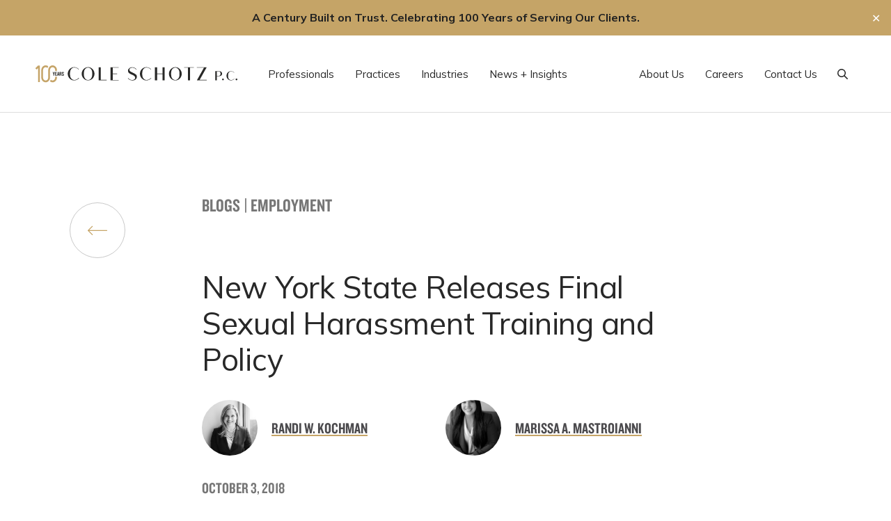

--- FILE ---
content_type: text/html; charset=UTF-8
request_url: https://www.coleschotz.com/new-york-state-releases-final-sexual-harassment-training-policy/
body_size: 30588
content:
<!doctype html>
<html lang="en-US">
	<head>
		<meta charset="UTF-8">
<script type="text/javascript">
/* <![CDATA[ */
var gform;gform||(document.addEventListener("gform_main_scripts_loaded",function(){gform.scriptsLoaded=!0}),document.addEventListener("gform/theme/scripts_loaded",function(){gform.themeScriptsLoaded=!0}),window.addEventListener("DOMContentLoaded",function(){gform.domLoaded=!0}),gform={domLoaded:!1,scriptsLoaded:!1,themeScriptsLoaded:!1,isFormEditor:()=>"function"==typeof InitializeEditor,callIfLoaded:function(o){return!(!gform.domLoaded||!gform.scriptsLoaded||!gform.themeScriptsLoaded&&!gform.isFormEditor()||(gform.isFormEditor()&&console.warn("The use of gform.initializeOnLoaded() is deprecated in the form editor context and will be removed in Gravity Forms 3.1."),o(),0))},initializeOnLoaded:function(o){gform.callIfLoaded(o)||(document.addEventListener("gform_main_scripts_loaded",()=>{gform.scriptsLoaded=!0,gform.callIfLoaded(o)}),document.addEventListener("gform/theme/scripts_loaded",()=>{gform.themeScriptsLoaded=!0,gform.callIfLoaded(o)}),window.addEventListener("DOMContentLoaded",()=>{gform.domLoaded=!0,gform.callIfLoaded(o)}))},hooks:{action:{},filter:{}},addAction:function(o,r,e,t){gform.addHook("action",o,r,e,t)},addFilter:function(o,r,e,t){gform.addHook("filter",o,r,e,t)},doAction:function(o){gform.doHook("action",o,arguments)},applyFilters:function(o){return gform.doHook("filter",o,arguments)},removeAction:function(o,r){gform.removeHook("action",o,r)},removeFilter:function(o,r,e){gform.removeHook("filter",o,r,e)},addHook:function(o,r,e,t,n){null==gform.hooks[o][r]&&(gform.hooks[o][r]=[]);var d=gform.hooks[o][r];null==n&&(n=r+"_"+d.length),gform.hooks[o][r].push({tag:n,callable:e,priority:t=null==t?10:t})},doHook:function(r,o,e){var t;if(e=Array.prototype.slice.call(e,1),null!=gform.hooks[r][o]&&((o=gform.hooks[r][o]).sort(function(o,r){return o.priority-r.priority}),o.forEach(function(o){"function"!=typeof(t=o.callable)&&(t=window[t]),"action"==r?t.apply(null,e):e[0]=t.apply(null,e)})),"filter"==r)return e[0]},removeHook:function(o,r,t,n){var e;null!=gform.hooks[o][r]&&(e=(e=gform.hooks[o][r]).filter(function(o,r,e){return!!(null!=n&&n!=o.tag||null!=t&&t!=o.priority)}),gform.hooks[o][r]=e)}});
/* ]]> */
</script>

		<meta name="viewport" content="width=device-width, initial-scale=1, user-scalable=yes">
		<link rel="profile" href="http://gmpg.org/xfn/11">

		<link rel="preconnect" href="https://fonts.googleapis.com">
		<link rel="preconnect" href="https://fonts.gstatic.com" crossorigin>

		<meta name="google-site-verification" content="9r1SFQOrV64P-zyDmH10xB0w5I4qRH3Q8c_bDpjckcQ" />
		<!--<script>
			(function(i,s,o,g,r,a,m){i['GoogleAnalyticsObject']=r;i[r]=i[r]||function(){
			(i[r].q=i[r].q||[]).push(arguments)},i[r].l=1*new Date();a=s.createElement(o),
			m=s.getElementsByTagName(o)[0];a.async=1;a.src=g;m.parentNode.insertBefore(a,m)
			})(window,document,'script','//www.google-analytics.com/analytics.js','ga');

			ga('create', 'UA-31124459-1', 'auto');
			ga('send', 'pageview');
		</script>-->

		
		<!-- Splide.js -->
		<link rel="stylesheet" href="https://www.coleschotz.com/wp-content/themes/coleschotz/dist/styles/splide.min.css">
		<script src="https://www.coleschotz.com/wp-content/themes/coleschotz/dist/scripts/splide.min.js" type="text/javascript"></script>

		<meta name='robots' content='index, follow, max-image-preview:large, max-snippet:-1, max-video-preview:-1' />

<!-- Google Tag Manager for WordPress by gtm4wp.com -->
<script data-cfasync="false" data-pagespeed-no-defer>
	var gtm4wp_datalayer_name = "dataLayer";
	var dataLayer = dataLayer || [];
</script>
<!-- End Google Tag Manager for WordPress by gtm4wp.com -->
	<!-- This site is optimized with the Yoast SEO Premium plugin v26.7 (Yoast SEO v26.7) - https://yoast.com/wordpress/plugins/seo/ -->
	<title>New York State Releases Final Sexual Harassment Training and Policy | Cole Schotz</title>
	<link rel="canonical" href="https://www.coleschotz.com/new-york-state-releases-final-sexual-harassment-training-policy/" />
	<meta property="og:locale" content="en_US" />
	<meta property="og:type" content="article" />
	<meta property="og:title" content="New York State Releases Final Sexual Harassment Training and Policy" />
	<meta property="og:description" content="As we previously reported, New York State launched the Combating Sexual Harassment in the Workplace website in August 2018 to host resources for employers and employees about the new legal obligations arising from the New York State Budget. The website originally contained draft model sexual harassment prevention training and policy materials,..." />
	<meta property="og:url" content="https://www.coleschotz.com/new-york-state-releases-final-sexual-harassment-training-policy/" />
	<meta property="og:site_name" content="Cole Schotz" />
	<meta property="article:publisher" content="https://www.facebook.com/ColeSchotz/" />
	<meta property="article:published_time" content="2018-10-03T16:22:46+00:00" />
	<meta property="article:modified_time" content="2023-08-23T22:18:44+00:00" />
	<meta property="og:image" content="https://www.coleschotz.com/wp-content/uploads/2025/08/logo-sm-coleschotz.png" />
	<meta property="og:image:width" content="1200" />
	<meta property="og:image:height" content="657" />
	<meta property="og:image:type" content="image/png" />
	<meta name="author" content="Randi W. Kochman" />
	<meta name="twitter:card" content="summary_large_image" />
	<meta name="twitter:creator" content="@coleschotz" />
	<meta name="twitter:site" content="@coleschotz" />
	<meta name="twitter:label1" content="Written by" />
	<meta name="twitter:data1" content="Randi W. Kochman" />
	<meta name="twitter:label2" content="Est. reading time" />
	<meta name="twitter:data2" content="7 minutes" />
	<script type="application/ld+json" class="yoast-schema-graph">{"@context":"https://schema.org","@graph":[{"@type":"Article","@id":"https://www.coleschotz.com/new-york-state-releases-final-sexual-harassment-training-policy/#article","isPartOf":{"@id":"https://www.coleschotz.com/new-york-state-releases-final-sexual-harassment-training-policy/"},"author":{"name":"Randi W. Kochman","@id":"https://coleschotz.com/#/schema/person/baf83ceef02a13890239e58a9864de18"},"headline":"New York State Releases Final Sexual Harassment Training and Policy","datePublished":"2018-10-03T16:22:46+00:00","dateModified":"2023-08-23T22:18:44+00:00","mainEntityOfPage":{"@id":"https://www.coleschotz.com/new-york-state-releases-final-sexual-harassment-training-policy/"},"wordCount":1437,"publisher":{"@id":"https://coleschotz.com/#organization"},"keywords":["2019 New York State Budget","Employer Policies and Practices","Sexual Harassment","Stop Sexual Harassment in NYC Act","Trainings"],"articleSection":["Employment","Employment Policies and Practices","Harassment, Discrimination and Retaliation"],"inLanguage":"en-US"},{"@type":"WebPage","@id":"https://www.coleschotz.com/new-york-state-releases-final-sexual-harassment-training-policy/","url":"https://www.coleschotz.com/new-york-state-releases-final-sexual-harassment-training-policy/","name":"New York State Releases Final Sexual Harassment Training and Policy | Cole Schotz","isPartOf":{"@id":"https://coleschotz.com/#website"},"datePublished":"2018-10-03T16:22:46+00:00","dateModified":"2023-08-23T22:18:44+00:00","breadcrumb":{"@id":"https://www.coleschotz.com/new-york-state-releases-final-sexual-harassment-training-policy/#breadcrumb"},"inLanguage":"en-US","potentialAction":[{"@type":"ReadAction","target":["https://www.coleschotz.com/new-york-state-releases-final-sexual-harassment-training-policy/"]}]},{"@type":"BreadcrumbList","@id":"https://www.coleschotz.com/new-york-state-releases-final-sexual-harassment-training-policy/#breadcrumb","itemListElement":[{"@type":"ListItem","position":1,"name":"Blogs","item":"https://coleschotz.com/blogs/"},{"@type":"ListItem","position":2,"name":"Employment","item":"https://coleschotz.com/category/employment/"},{"@type":"ListItem","position":3,"name":"New York State Releases Final Sexual Harassment Training and Policy"}]},{"@type":"WebSite","@id":"https://coleschotz.com/#website","url":"https://coleschotz.com/","name":"Cole Schotz","description":"Lawyering Is Our Art","publisher":{"@id":"https://coleschotz.com/#organization"},"potentialAction":[{"@type":"SearchAction","target":{"@type":"EntryPoint","urlTemplate":"https://coleschotz.com/?s={search_term_string}"},"query-input":{"@type":"PropertyValueSpecification","valueRequired":true,"valueName":"search_term_string"}}],"inLanguage":"en-US"},{"@type":"Organization","@id":"https://coleschotz.com/#organization","name":"Cole Schotz","url":"https://coleschotz.com/","logo":{"@type":"ImageObject","inLanguage":"en-US","@id":"https://coleschotz.com/#/schema/logo/image/","url":"https://www.coleschotz.com/wp-content/uploads/2021/10/coleschotz-logo-footer.svg","contentUrl":"https://www.coleschotz.com/wp-content/uploads/2021/10/coleschotz-logo-footer.svg","width":80,"height":75,"caption":"Cole Schotz"},"image":{"@id":"https://coleschotz.com/#/schema/logo/image/"},"sameAs":["https://www.facebook.com/ColeSchotz/","https://x.com/coleschotz","https://www.linkedin.com/company/cole-schotz-p-c-/"],"description":"We are a curated collection of legal talent that works together to create a gallery of experience that we lend to the benefit of our clients. We work with businesses, large and small, as well as select individuals, many of whom continue to work with the firm for decades. Our clients turn to us to execute on their business goals with our distinct confidence and legal dexterity. As an AmLaw 200 firm with nationwide representations and a global reach, we represent clients in connection with an array of legal matters.","email":"Marketing@coleschotz.com","telephone":"201-489-3000","legalName":"Cole Schotz P.C.","foundingDate":"1926-01-01","numberOfEmployees":{"@type":"QuantitativeValue","minValue":"201","maxValue":"500"}},{"@type":"Person","@id":"https://coleschotz.com/#/schema/person/baf83ceef02a13890239e58a9864de18","name":"Randi W. Kochman","image":{"@type":"ImageObject","inLanguage":"en-US","@id":"https://coleschotz.com/#/schema/person/image/","url":"https://secure.gravatar.com/avatar/13627805c5b311e16ed7f081c3511fa5f6d69b9711ae5c0fddf2f8dd342a4a00?s=96&d=mm&r=g","contentUrl":"https://secure.gravatar.com/avatar/13627805c5b311e16ed7f081c3511fa5f6d69b9711ae5c0fddf2f8dd342a4a00?s=96&d=mm&r=g","caption":"Randi W. Kochman"}}]}</script>
	<!-- / Yoast SEO Premium plugin. -->


<link rel='dns-prefetch' href='//cdnjs.cloudflare.com' />
<link rel='dns-prefetch' href='//kit.fontawesome.com' />
<link rel='dns-prefetch' href='//cdn.plyr.io' />
<link rel='dns-prefetch' href='//cdn.jsdelivr.net' />
<link rel='dns-prefetch' href='//www.googletagmanager.com' />
<link rel='dns-prefetch' href='//fonts.googleapis.com' />
<link rel='dns-prefetch' href='//fonts.cdnfonts.com' />
<link rel="alternate" type="application/rss+xml" title="Cole Schotz &raquo; Feed" href="https://www.coleschotz.com/feed/" />
<link rel="alternate" type="application/rss+xml" title="Cole Schotz &raquo; Comments Feed" href="https://www.coleschotz.com/comments/feed/" />
<link rel="alternate" title="oEmbed (JSON)" type="application/json+oembed" href="https://www.coleschotz.com/wp-json/oembed/1.0/embed?url=https%3A%2F%2Fwww.coleschotz.com%2Fnew-york-state-releases-final-sexual-harassment-training-policy%2F" />
<link rel="alternate" title="oEmbed (XML)" type="text/xml+oembed" href="https://www.coleschotz.com/wp-json/oembed/1.0/embed?url=https%3A%2F%2Fwww.coleschotz.com%2Fnew-york-state-releases-final-sexual-harassment-training-policy%2F&#038;format=xml" />
<style id='wp-img-auto-sizes-contain-inline-css' type='text/css'>
img:is([sizes=auto i],[sizes^="auto," i]){contain-intrinsic-size:3000px 1500px}
/*# sourceURL=wp-img-auto-sizes-contain-inline-css */
</style>
<style id='wp-emoji-styles-inline-css' type='text/css'>

	img.wp-smiley, img.emoji {
		display: inline !important;
		border: none !important;
		box-shadow: none !important;
		height: 1em !important;
		width: 1em !important;
		margin: 0 0.07em !important;
		vertical-align: -0.1em !important;
		background: none !important;
		padding: 0 !important;
	}
/*# sourceURL=wp-emoji-styles-inline-css */
</style>
<style id='wp-block-library-inline-css' type='text/css'>
:root{--wp-block-synced-color:#7a00df;--wp-block-synced-color--rgb:122,0,223;--wp-bound-block-color:var(--wp-block-synced-color);--wp-editor-canvas-background:#ddd;--wp-admin-theme-color:#007cba;--wp-admin-theme-color--rgb:0,124,186;--wp-admin-theme-color-darker-10:#006ba1;--wp-admin-theme-color-darker-10--rgb:0,107,160.5;--wp-admin-theme-color-darker-20:#005a87;--wp-admin-theme-color-darker-20--rgb:0,90,135;--wp-admin-border-width-focus:2px}@media (min-resolution:192dpi){:root{--wp-admin-border-width-focus:1.5px}}.wp-element-button{cursor:pointer}:root .has-very-light-gray-background-color{background-color:#eee}:root .has-very-dark-gray-background-color{background-color:#313131}:root .has-very-light-gray-color{color:#eee}:root .has-very-dark-gray-color{color:#313131}:root .has-vivid-green-cyan-to-vivid-cyan-blue-gradient-background{background:linear-gradient(135deg,#00d084,#0693e3)}:root .has-purple-crush-gradient-background{background:linear-gradient(135deg,#34e2e4,#4721fb 50%,#ab1dfe)}:root .has-hazy-dawn-gradient-background{background:linear-gradient(135deg,#faaca8,#dad0ec)}:root .has-subdued-olive-gradient-background{background:linear-gradient(135deg,#fafae1,#67a671)}:root .has-atomic-cream-gradient-background{background:linear-gradient(135deg,#fdd79a,#004a59)}:root .has-nightshade-gradient-background{background:linear-gradient(135deg,#330968,#31cdcf)}:root .has-midnight-gradient-background{background:linear-gradient(135deg,#020381,#2874fc)}:root{--wp--preset--font-size--normal:16px;--wp--preset--font-size--huge:42px}.has-regular-font-size{font-size:1em}.has-larger-font-size{font-size:2.625em}.has-normal-font-size{font-size:var(--wp--preset--font-size--normal)}.has-huge-font-size{font-size:var(--wp--preset--font-size--huge)}.has-text-align-center{text-align:center}.has-text-align-left{text-align:left}.has-text-align-right{text-align:right}.has-fit-text{white-space:nowrap!important}#end-resizable-editor-section{display:none}.aligncenter{clear:both}.items-justified-left{justify-content:flex-start}.items-justified-center{justify-content:center}.items-justified-right{justify-content:flex-end}.items-justified-space-between{justify-content:space-between}.screen-reader-text{border:0;clip-path:inset(50%);height:1px;margin:-1px;overflow:hidden;padding:0;position:absolute;width:1px;word-wrap:normal!important}.screen-reader-text:focus{background-color:#ddd;clip-path:none;color:#444;display:block;font-size:1em;height:auto;left:5px;line-height:normal;padding:15px 23px 14px;text-decoration:none;top:5px;width:auto;z-index:100000}html :where(.has-border-color){border-style:solid}html :where([style*=border-top-color]){border-top-style:solid}html :where([style*=border-right-color]){border-right-style:solid}html :where([style*=border-bottom-color]){border-bottom-style:solid}html :where([style*=border-left-color]){border-left-style:solid}html :where([style*=border-width]){border-style:solid}html :where([style*=border-top-width]){border-top-style:solid}html :where([style*=border-right-width]){border-right-style:solid}html :where([style*=border-bottom-width]){border-bottom-style:solid}html :where([style*=border-left-width]){border-left-style:solid}html :where(img[class*=wp-image-]){height:auto;max-width:100%}:where(figure){margin:0 0 1em}html :where(.is-position-sticky){--wp-admin--admin-bar--position-offset:var(--wp-admin--admin-bar--height,0px)}@media screen and (max-width:600px){html :where(.is-position-sticky){--wp-admin--admin-bar--position-offset:0px}}

/*# sourceURL=wp-block-library-inline-css */
</style><style id='wp-block-heading-inline-css' type='text/css'>
h1:where(.wp-block-heading).has-background,h2:where(.wp-block-heading).has-background,h3:where(.wp-block-heading).has-background,h4:where(.wp-block-heading).has-background,h5:where(.wp-block-heading).has-background,h6:where(.wp-block-heading).has-background{padding:1.25em 2.375em}h1.has-text-align-left[style*=writing-mode]:where([style*=vertical-lr]),h1.has-text-align-right[style*=writing-mode]:where([style*=vertical-rl]),h2.has-text-align-left[style*=writing-mode]:where([style*=vertical-lr]),h2.has-text-align-right[style*=writing-mode]:where([style*=vertical-rl]),h3.has-text-align-left[style*=writing-mode]:where([style*=vertical-lr]),h3.has-text-align-right[style*=writing-mode]:where([style*=vertical-rl]),h4.has-text-align-left[style*=writing-mode]:where([style*=vertical-lr]),h4.has-text-align-right[style*=writing-mode]:where([style*=vertical-rl]),h5.has-text-align-left[style*=writing-mode]:where([style*=vertical-lr]),h5.has-text-align-right[style*=writing-mode]:where([style*=vertical-rl]),h6.has-text-align-left[style*=writing-mode]:where([style*=vertical-lr]),h6.has-text-align-right[style*=writing-mode]:where([style*=vertical-rl]){rotate:180deg}
/*# sourceURL=https://www.coleschotz.com/wp-includes/blocks/heading/style.min.css */
</style>
<style id='wp-block-list-inline-css' type='text/css'>
ol,ul{box-sizing:border-box}:root :where(.wp-block-list.has-background){padding:1.25em 2.375em}
/*# sourceURL=https://www.coleschotz.com/wp-includes/blocks/list/style.min.css */
</style>
<style id='wp-block-paragraph-inline-css' type='text/css'>
.is-small-text{font-size:.875em}.is-regular-text{font-size:1em}.is-large-text{font-size:2.25em}.is-larger-text{font-size:3em}.has-drop-cap:not(:focus):first-letter{float:left;font-size:8.4em;font-style:normal;font-weight:100;line-height:.68;margin:.05em .1em 0 0;text-transform:uppercase}body.rtl .has-drop-cap:not(:focus):first-letter{float:none;margin-left:.1em}p.has-drop-cap.has-background{overflow:hidden}:root :where(p.has-background){padding:1.25em 2.375em}:where(p.has-text-color:not(.has-link-color)) a{color:inherit}p.has-text-align-left[style*="writing-mode:vertical-lr"],p.has-text-align-right[style*="writing-mode:vertical-rl"]{rotate:180deg}
/*# sourceURL=https://www.coleschotz.com/wp-includes/blocks/paragraph/style.min.css */
</style>
<style id='global-styles-inline-css' type='text/css'>
:root{--wp--preset--aspect-ratio--square: 1;--wp--preset--aspect-ratio--4-3: 4/3;--wp--preset--aspect-ratio--3-4: 3/4;--wp--preset--aspect-ratio--3-2: 3/2;--wp--preset--aspect-ratio--2-3: 2/3;--wp--preset--aspect-ratio--16-9: 16/9;--wp--preset--aspect-ratio--9-16: 9/16;--wp--preset--color--black: #000000;--wp--preset--color--cyan-bluish-gray: #abb8c3;--wp--preset--color--white: #FFFFFF;--wp--preset--color--pale-pink: #f78da7;--wp--preset--color--vivid-red: #cf2e2e;--wp--preset--color--luminous-vivid-orange: #ff6900;--wp--preset--color--luminous-vivid-amber: #fcb900;--wp--preset--color--light-green-cyan: #7bdcb5;--wp--preset--color--vivid-green-cyan: #00d084;--wp--preset--color--pale-cyan-blue: #8ed1fc;--wp--preset--color--vivid-cyan-blue: #0693e3;--wp--preset--color--vivid-purple: #9b51e0;--wp--preset--color--gold: #C5A467;--wp--preset--color--gray-50: #F5F5F5;--wp--preset--color--gray-100: #E4E4E4;--wp--preset--color--gray-200: #DDDDDD;--wp--preset--color--gray-300: #C9C9C9;--wp--preset--color--gray-400: #909090;--wp--preset--color--gray-500: #767676;--wp--preset--color--gray-600: #4B4A4D;--wp--preset--color--gray-700: #282828;--wp--preset--color--gray-800: #212121;--wp--preset--color--gray-900: #121212;--wp--preset--gradient--vivid-cyan-blue-to-vivid-purple: linear-gradient(135deg,rgb(6,147,227) 0%,rgb(155,81,224) 100%);--wp--preset--gradient--light-green-cyan-to-vivid-green-cyan: linear-gradient(135deg,rgb(122,220,180) 0%,rgb(0,208,130) 100%);--wp--preset--gradient--luminous-vivid-amber-to-luminous-vivid-orange: linear-gradient(135deg,rgb(252,185,0) 0%,rgb(255,105,0) 100%);--wp--preset--gradient--luminous-vivid-orange-to-vivid-red: linear-gradient(135deg,rgb(255,105,0) 0%,rgb(207,46,46) 100%);--wp--preset--gradient--very-light-gray-to-cyan-bluish-gray: linear-gradient(135deg,rgb(238,238,238) 0%,rgb(169,184,195) 100%);--wp--preset--gradient--cool-to-warm-spectrum: linear-gradient(135deg,rgb(74,234,220) 0%,rgb(151,120,209) 20%,rgb(207,42,186) 40%,rgb(238,44,130) 60%,rgb(251,105,98) 80%,rgb(254,248,76) 100%);--wp--preset--gradient--blush-light-purple: linear-gradient(135deg,rgb(255,206,236) 0%,rgb(152,150,240) 100%);--wp--preset--gradient--blush-bordeaux: linear-gradient(135deg,rgb(254,205,165) 0%,rgb(254,45,45) 50%,rgb(107,0,62) 100%);--wp--preset--gradient--luminous-dusk: linear-gradient(135deg,rgb(255,203,112) 0%,rgb(199,81,192) 50%,rgb(65,88,208) 100%);--wp--preset--gradient--pale-ocean: linear-gradient(135deg,rgb(255,245,203) 0%,rgb(182,227,212) 50%,rgb(51,167,181) 100%);--wp--preset--gradient--electric-grass: linear-gradient(135deg,rgb(202,248,128) 0%,rgb(113,206,126) 100%);--wp--preset--gradient--midnight: linear-gradient(135deg,rgb(2,3,129) 0%,rgb(40,116,252) 100%);--wp--preset--font-size--small: 13px;--wp--preset--font-size--medium: 20px;--wp--preset--font-size--large: 36px;--wp--preset--font-size--x-large: 42px;--wp--preset--font-size--xs: 14px;--wp--preset--font-size--sm: 16px;--wp--preset--font-size--base: 18px;--wp--preset--font-size--lg: 26px;--wp--preset--font-size--xl: 28px;--wp--preset--font-size--2-xl: 40px;--wp--preset--font-size--3-xl: 60px;--wp--preset--font-size--4-xl: 80px;--wp--preset--font-size--5-xl: 100px;--wp--preset--font-size--6-xl: 120px;--wp--preset--font-size--7-xl: 180px;--wp--preset--spacing--20: 0.44rem;--wp--preset--spacing--30: 0.67rem;--wp--preset--spacing--40: 1rem;--wp--preset--spacing--50: 1.5rem;--wp--preset--spacing--60: 2.25rem;--wp--preset--spacing--70: 3.38rem;--wp--preset--spacing--80: 5.06rem;--wp--preset--shadow--natural: 6px 6px 9px rgba(0, 0, 0, 0.2);--wp--preset--shadow--deep: 12px 12px 50px rgba(0, 0, 0, 0.4);--wp--preset--shadow--sharp: 6px 6px 0px rgba(0, 0, 0, 0.2);--wp--preset--shadow--outlined: 6px 6px 0px -3px rgb(255, 255, 255), 6px 6px rgb(0, 0, 0);--wp--preset--shadow--crisp: 6px 6px 0px rgb(0, 0, 0);}:where(.is-layout-flex){gap: 0.5em;}:where(.is-layout-grid){gap: 0.5em;}body .is-layout-flex{display: flex;}.is-layout-flex{flex-wrap: wrap;align-items: center;}.is-layout-flex > :is(*, div){margin: 0;}body .is-layout-grid{display: grid;}.is-layout-grid > :is(*, div){margin: 0;}:where(.wp-block-columns.is-layout-flex){gap: 2em;}:where(.wp-block-columns.is-layout-grid){gap: 2em;}:where(.wp-block-post-template.is-layout-flex){gap: 1.25em;}:where(.wp-block-post-template.is-layout-grid){gap: 1.25em;}.has-black-color{color: var(--wp--preset--color--black) !important;}.has-cyan-bluish-gray-color{color: var(--wp--preset--color--cyan-bluish-gray) !important;}.has-white-color{color: var(--wp--preset--color--white) !important;}.has-pale-pink-color{color: var(--wp--preset--color--pale-pink) !important;}.has-vivid-red-color{color: var(--wp--preset--color--vivid-red) !important;}.has-luminous-vivid-orange-color{color: var(--wp--preset--color--luminous-vivid-orange) !important;}.has-luminous-vivid-amber-color{color: var(--wp--preset--color--luminous-vivid-amber) !important;}.has-light-green-cyan-color{color: var(--wp--preset--color--light-green-cyan) !important;}.has-vivid-green-cyan-color{color: var(--wp--preset--color--vivid-green-cyan) !important;}.has-pale-cyan-blue-color{color: var(--wp--preset--color--pale-cyan-blue) !important;}.has-vivid-cyan-blue-color{color: var(--wp--preset--color--vivid-cyan-blue) !important;}.has-vivid-purple-color{color: var(--wp--preset--color--vivid-purple) !important;}.has-black-background-color{background-color: var(--wp--preset--color--black) !important;}.has-cyan-bluish-gray-background-color{background-color: var(--wp--preset--color--cyan-bluish-gray) !important;}.has-white-background-color{background-color: var(--wp--preset--color--white) !important;}.has-pale-pink-background-color{background-color: var(--wp--preset--color--pale-pink) !important;}.has-vivid-red-background-color{background-color: var(--wp--preset--color--vivid-red) !important;}.has-luminous-vivid-orange-background-color{background-color: var(--wp--preset--color--luminous-vivid-orange) !important;}.has-luminous-vivid-amber-background-color{background-color: var(--wp--preset--color--luminous-vivid-amber) !important;}.has-light-green-cyan-background-color{background-color: var(--wp--preset--color--light-green-cyan) !important;}.has-vivid-green-cyan-background-color{background-color: var(--wp--preset--color--vivid-green-cyan) !important;}.has-pale-cyan-blue-background-color{background-color: var(--wp--preset--color--pale-cyan-blue) !important;}.has-vivid-cyan-blue-background-color{background-color: var(--wp--preset--color--vivid-cyan-blue) !important;}.has-vivid-purple-background-color{background-color: var(--wp--preset--color--vivid-purple) !important;}.has-black-border-color{border-color: var(--wp--preset--color--black) !important;}.has-cyan-bluish-gray-border-color{border-color: var(--wp--preset--color--cyan-bluish-gray) !important;}.has-white-border-color{border-color: var(--wp--preset--color--white) !important;}.has-pale-pink-border-color{border-color: var(--wp--preset--color--pale-pink) !important;}.has-vivid-red-border-color{border-color: var(--wp--preset--color--vivid-red) !important;}.has-luminous-vivid-orange-border-color{border-color: var(--wp--preset--color--luminous-vivid-orange) !important;}.has-luminous-vivid-amber-border-color{border-color: var(--wp--preset--color--luminous-vivid-amber) !important;}.has-light-green-cyan-border-color{border-color: var(--wp--preset--color--light-green-cyan) !important;}.has-vivid-green-cyan-border-color{border-color: var(--wp--preset--color--vivid-green-cyan) !important;}.has-pale-cyan-blue-border-color{border-color: var(--wp--preset--color--pale-cyan-blue) !important;}.has-vivid-cyan-blue-border-color{border-color: var(--wp--preset--color--vivid-cyan-blue) !important;}.has-vivid-purple-border-color{border-color: var(--wp--preset--color--vivid-purple) !important;}.has-vivid-cyan-blue-to-vivid-purple-gradient-background{background: var(--wp--preset--gradient--vivid-cyan-blue-to-vivid-purple) !important;}.has-light-green-cyan-to-vivid-green-cyan-gradient-background{background: var(--wp--preset--gradient--light-green-cyan-to-vivid-green-cyan) !important;}.has-luminous-vivid-amber-to-luminous-vivid-orange-gradient-background{background: var(--wp--preset--gradient--luminous-vivid-amber-to-luminous-vivid-orange) !important;}.has-luminous-vivid-orange-to-vivid-red-gradient-background{background: var(--wp--preset--gradient--luminous-vivid-orange-to-vivid-red) !important;}.has-very-light-gray-to-cyan-bluish-gray-gradient-background{background: var(--wp--preset--gradient--very-light-gray-to-cyan-bluish-gray) !important;}.has-cool-to-warm-spectrum-gradient-background{background: var(--wp--preset--gradient--cool-to-warm-spectrum) !important;}.has-blush-light-purple-gradient-background{background: var(--wp--preset--gradient--blush-light-purple) !important;}.has-blush-bordeaux-gradient-background{background: var(--wp--preset--gradient--blush-bordeaux) !important;}.has-luminous-dusk-gradient-background{background: var(--wp--preset--gradient--luminous-dusk) !important;}.has-pale-ocean-gradient-background{background: var(--wp--preset--gradient--pale-ocean) !important;}.has-electric-grass-gradient-background{background: var(--wp--preset--gradient--electric-grass) !important;}.has-midnight-gradient-background{background: var(--wp--preset--gradient--midnight) !important;}.has-small-font-size{font-size: var(--wp--preset--font-size--small) !important;}.has-medium-font-size{font-size: var(--wp--preset--font-size--medium) !important;}.has-large-font-size{font-size: var(--wp--preset--font-size--large) !important;}.has-x-large-font-size{font-size: var(--wp--preset--font-size--x-large) !important;}
/*# sourceURL=global-styles-inline-css */
</style>

<style id='classic-theme-styles-inline-css' type='text/css'>
/*! This file is auto-generated */
.wp-block-button__link{color:#fff;background-color:#32373c;border-radius:9999px;box-shadow:none;text-decoration:none;padding:calc(.667em + 2px) calc(1.333em + 2px);font-size:1.125em}.wp-block-file__button{background:#32373c;color:#fff;text-decoration:none}
/*# sourceURL=/wp-includes/css/classic-themes.min.css */
</style>
<link rel='stylesheet' id='wp-components-css' href='https://www.coleschotz.com/wp-includes/css/dist/components/style.min.css?ver=6.9' type='text/css' media='all' />
<link rel='stylesheet' id='wp-preferences-css' href='https://www.coleschotz.com/wp-includes/css/dist/preferences/style.min.css?ver=6.9' type='text/css' media='all' />
<link rel='stylesheet' id='wp-block-editor-css' href='https://www.coleschotz.com/wp-includes/css/dist/block-editor/style.min.css?ver=6.9' type='text/css' media='all' />
<link rel='stylesheet' id='popup-maker-block-library-style-css' href='https://www.coleschotz.com/wp-content/plugins/popup-maker/dist/packages/block-library-style.css?ver=dbea705cfafe089d65f1' type='text/css' media='all' />
<link rel='stylesheet' id='ptam-style-css-editor-css' href='https://www.coleschotz.com/wp-content/plugins/post-type-archive-mapping/dist/blockstyles.css?ver=all' type='text/css' media='all' />
<link rel='stylesheet' id='save-as-pdf-pdfcrowd-css' href='https://www.coleschotz.com/wp-content/plugins/save-as-pdf-by-pdfcrowd/public/css/save-as-pdf-pdfcrowd-public.css?ver=4.5.5' type='text/css' media='all' />
<link rel='stylesheet' id='save-as-pdf-pdfcrowdindicators-css' href='https://www.coleschotz.com/wp-content/plugins/save-as-pdf-by-pdfcrowd/public/css/save-as-pdf-pdfcrowd-indicators.css?ver=4.5.5' type='text/css' media='all' />
<link rel='stylesheet' id='save-as-pdf-pdfcrowdcomponents-css' href='https://www.coleschotz.com/wp-content/plugins/save-as-pdf-by-pdfcrowd/public/css/save-as-pdf-pdfcrowd-components.css?ver=4.5.5' type='text/css' media='all' />
<link rel='stylesheet' id='simple-banner-style-css' href='https://www.coleschotz.com/wp-content/plugins/simple-banner/simple-banner.css?ver=3.2.0' type='text/css' media='all' />
<link rel='stylesheet' id='main-css' href='https://www.coleschotz.com/wp-content/themes/coleschotz/style.css?ver=6.9' type='text/css' media='all' />
<link rel='stylesheet' id='google-fonts-css' href='https://fonts.googleapis.com/css2?family=Mulish:ital,wght@0,300;0,400;0,500;0,700;1,400&#038;display=swap' type='text/css' media='all' />
<link rel='stylesheet' id='cdn-fonts-css' href='https://fonts.cdnfonts.com/css/hey-august' type='text/css' media='all' />
<link rel='stylesheet' id='plyr-css' href='https://cdn.plyr.io/3.6.8/plyr.css?ver=3.6.8' type='text/css' media='all' />
<link rel='stylesheet' id='themestyles-css' href='https://www.coleschotz.com/wp-content/themes/coleschotz/dist/styles/main.min.css?ver=1764186552' type='text/css' media='all' />
<link rel='stylesheet' id='fancybox-styles-css' href='https://cdnjs.cloudflare.com/ajax/libs/fancybox/3.5.7/jquery.fancybox.min.css' type='text/css' media='all' />
<link rel='stylesheet' id='slickslider-styles-css' href='//cdn.jsdelivr.net/npm/slick-carousel@1.8.1/slick/slick.css' type='text/css' media='all' />
<link rel='stylesheet' id='slickslider-theme-styles-css' href='//cdn.jsdelivr.net/npm/slick-carousel@1.8.1/slick/slick-theme.css' type='text/css' media='all' />
<style id='kadence-blocks-global-variables-inline-css' type='text/css'>
:root {--global-kb-font-size-sm:clamp(0.8rem, 0.73rem + 0.217vw, 0.9rem);--global-kb-font-size-md:clamp(1.1rem, 0.995rem + 0.326vw, 1.25rem);--global-kb-font-size-lg:clamp(1.75rem, 1.576rem + 0.543vw, 2rem);--global-kb-font-size-xl:clamp(2.25rem, 1.728rem + 1.63vw, 3rem);--global-kb-font-size-xxl:clamp(2.5rem, 1.456rem + 3.26vw, 4rem);--global-kb-font-size-xxxl:clamp(2.75rem, 0.489rem + 7.065vw, 6rem);}:root {--global-palette1: #3182CE;--global-palette2: #2B6CB0;--global-palette3: #1A202C;--global-palette4: #2D3748;--global-palette5: #4A5568;--global-palette6: #718096;--global-palette7: #EDF2F7;--global-palette8: #F7FAFC;--global-palette9: #ffffff;}
/*# sourceURL=kadence-blocks-global-variables-inline-css */
</style>
<script type="text/javascript" src="https://www.coleschotz.com/wp-includes/js/jquery/jquery.min.js?ver=3.7.1" id="jquery-core-js"></script>
<script type="text/javascript" src="https://www.coleschotz.com/wp-includes/js/jquery/jquery-migrate.min.js?ver=3.4.1" id="jquery-migrate-js"></script>
<script type="text/javascript" src="https://www.coleschotz.com/wp-includes/js/underscore.min.js?ver=1.13.7" id="underscore-js"></script>
<script type="text/javascript" id="save-as-pdf-pdfcrowd-js-extra">
/* <![CDATA[ */
var save_as_pdf_pdfcrowd = {"ajax_url":"https://www.coleschotz.com/wp-admin/admin-ajax.php"};
//# sourceURL=save-as-pdf-pdfcrowd-js-extra
/* ]]> */
</script>
<script type="text/javascript" src="https://www.coleschotz.com/wp-content/plugins/save-as-pdf-by-pdfcrowd/public/js/save-as-pdf-pdfcrowd-public.js?ver=4.5.5" id="save-as-pdf-pdfcrowd-js"></script>
<script type="text/javascript" src="https://www.coleschotz.com/wp-content/plugins/save-as-pdf-by-pdfcrowd/public/js/save-as-pdf-pdfcrowd-indicators.js?ver=4.5.5" id="save-as-pdf-pdfcrowdindicators-js"></script>
<script type="text/javascript" id="save-as-pdf-pdfcrowdcomponents-js-extra">
/* <![CDATA[ */
var save_as_pdf_pdfcrowd_i18n = {"email_success":"Email with PDF has been sent.","email_fail":"Error occurred.","email_prompt":"Enter your email:","ok":"Ok","cancel":"Cancel"};
//# sourceURL=save-as-pdf-pdfcrowdcomponents-js-extra
/* ]]> */
</script>
<script type="text/javascript" src="https://www.coleschotz.com/wp-content/plugins/save-as-pdf-by-pdfcrowd/public/js/save-as-pdf-pdfcrowd-components.js?ver=4.5.5" id="save-as-pdf-pdfcrowdcomponents-js"></script>
<script type="text/javascript" id="simple-banner-script-js-before">
/* <![CDATA[ */
const simpleBannerScriptParams = {"pro_version_enabled":"","debug_mode":"","id":2123,"version":"3.2.0","banner_params":[{"hide_simple_banner":"no","simple_banner_prepend_element":"body","simple_banner_position":"relative","header_margin":"","header_padding":"","wp_body_open_enabled":"","wp_body_open":true,"simple_banner_z_index":"","simple_banner_text":"<b><u> <a href=\"https:\/\/www.coleschotz.com\/news-and-publications\/cole-schotz-celebrates-100-years-and-looks-to-the-future\/\"> A Century Built on Trust. Celebrating 100 Years of Serving Our Clients.<\/a>","disabled_on_current_page":false,"disabled_pages_array":[],"is_current_page_a_post":true,"disabled_on_posts":"","simple_banner_disabled_page_paths":"","simple_banner_font_size":"16px","simple_banner_color":"#C5A467","simple_banner_text_color":"#212121","simple_banner_link_color":"#212121","simple_banner_close_color":"#ffffff","simple_banner_custom_css":"","simple_banner_scrolling_custom_css":"","simple_banner_text_custom_css":"","simple_banner_button_css":"","site_custom_css":"","keep_site_custom_css":"","site_custom_js":"","keep_site_custom_js":"","close_button_enabled":"on","close_button_expiration":"","close_button_cookie_set":false,"current_date":{"date":"2026-01-20 05:55:04.506876","timezone_type":3,"timezone":"UTC"},"start_date":{"date":"2026-01-20 05:55:04.506883","timezone_type":3,"timezone":"UTC"},"end_date":{"date":"2026-01-20 05:55:04.506887","timezone_type":3,"timezone":"UTC"},"simple_banner_start_after_date":"","simple_banner_remove_after_date":"","simple_banner_insert_inside_element":""}]}
//# sourceURL=simple-banner-script-js-before
/* ]]> */
</script>
<script type="text/javascript" src="https://www.coleschotz.com/wp-content/plugins/simple-banner/simple-banner.js?ver=3.2.0" id="simple-banner-script-js"></script>
<script type="text/javascript"  data-search-pseudo-elements defer crossorigin="anonymous" src="https://kit.fontawesome.com/09e89b7bde.js" id="font-awesome-js"></script>

<!-- Google tag (gtag.js) snippet added by Site Kit -->
<!-- Google Analytics snippet added by Site Kit -->
<script type="text/javascript" src="https://www.googletagmanager.com/gtag/js?id=GT-NCGLNX9" id="google_gtagjs-js" async></script>
<script type="text/javascript" id="google_gtagjs-js-after">
/* <![CDATA[ */
window.dataLayer = window.dataLayer || [];function gtag(){dataLayer.push(arguments);}
gtag("set","linker",{"domains":["www.coleschotz.com"]});
gtag("js", new Date());
gtag("set", "developer_id.dZTNiMT", true);
gtag("config", "GT-NCGLNX9", {"googlesitekit_post_type":"post"});
 window._googlesitekit = window._googlesitekit || {}; window._googlesitekit.throttledEvents = []; window._googlesitekit.gtagEvent = (name, data) => { var key = JSON.stringify( { name, data } ); if ( !! window._googlesitekit.throttledEvents[ key ] ) { return; } window._googlesitekit.throttledEvents[ key ] = true; setTimeout( () => { delete window._googlesitekit.throttledEvents[ key ]; }, 5 ); gtag( "event", name, { ...data, event_source: "site-kit" } ); }; 
//# sourceURL=google_gtagjs-js-after
/* ]]> */
</script>
<link rel="https://api.w.org/" href="https://www.coleschotz.com/wp-json/" /><link rel="alternate" title="JSON" type="application/json" href="https://www.coleschotz.com/wp-json/wp/v2/posts/2123" /><link rel="EditURI" type="application/rsd+xml" title="RSD" href="https://www.coleschotz.com/xmlrpc.php?rsd" />
<link rel='shortlink' href='https://www.coleschotz.com/?p=2123' />
<meta name="generator" content="Site Kit by Google 1.170.0" /><script type="text/javascript">//<![CDATA[
  function external_links_in_new_windows_loop() {
    if (!document.links) {
      document.links = document.getElementsByTagName('a');
    }
    var change_link = false;
    var force = '';
    var ignore = '';

    for (var t=0; t<document.links.length; t++) {
      var all_links = document.links[t];
      change_link = false;
      
      if(document.links[t].hasAttribute('onClick') == false) {
        // forced if the address starts with http (or also https), but does not link to the current domain
        if(all_links.href.search(/^http/) != -1 && all_links.href.search('www.coleschotz.com') == -1 && all_links.href.search(/^#/) == -1) {
          // console.log('Changed ' + all_links.href);
          change_link = true;
        }
          
        if(force != '' && all_links.href.search(force) != -1) {
          // forced
          // console.log('force ' + all_links.href);
          change_link = true;
        }
        
        if(ignore != '' && all_links.href.search(ignore) != -1) {
          // console.log('ignore ' + all_links.href);
          // ignored
          change_link = false;
        }

        if(change_link == true) {
          // console.log('Changed ' + all_links.href);
          document.links[t].setAttribute('onClick', 'javascript:window.open(\'' + all_links.href.replace(/'/g, '') + '\', \'_blank\', \'noopener\'); return false;');
          document.links[t].removeAttribute('target');
        }
      }
    }
  }
  
  // Load
  function external_links_in_new_windows_load(func)
  {  
    var oldonload = window.onload;
    if (typeof window.onload != 'function'){
      window.onload = func;
    } else {
      window.onload = function(){
        oldonload();
        func();
      }
    }
  }

  external_links_in_new_windows_load(external_links_in_new_windows_loop);
  //]]></script>

<style id="simple-banner-position" type="text/css">.simple-banner{position:relative;}</style><style id="simple-banner-font-size" type="text/css">.simple-banner .simple-banner-text{font-size:16px;}</style><style id="simple-banner-background-color" type="text/css">.simple-banner{background:#C5A467;}</style><style id="simple-banner-text-color" type="text/css">.simple-banner .simple-banner-text{color:#212121;}</style><style id="simple-banner-link-color" type="text/css">.simple-banner .simple-banner-text a{color:#212121;}</style><style id="simple-banner-z-index" type="text/css">.simple-banner{z-index: 99999;}</style><style id="simple-banner-close-color" type="text/css">.simple-banner .simple-banner-button{color:#ffffff;}</style><style id="simple-banner-site-custom-css-dummy" type="text/css"></style><script id="simple-banner-site-custom-js-dummy" type="text/javascript"></script>
<!-- Google Tag Manager for WordPress by gtm4wp.com -->
<!-- GTM Container placement set to footer -->
<script data-cfasync="false" data-pagespeed-no-defer>
</script>
<!-- End Google Tag Manager for WordPress by gtm4wp.com -->
		<script>
		(function(h,o,t,j,a,r){
			h.hj=h.hj||function(){(h.hj.q=h.hj.q||[]).push(arguments)};
			h._hjSettings={hjid:3496501,hjsv:5};
			a=o.getElementsByTagName('head')[0];
			r=o.createElement('script');r.async=1;
			r.src=t+h._hjSettings.hjid+j+h._hjSettings.hjsv;
			a.appendChild(r);
		})(window,document,'//static.hotjar.com/c/hotjar-','.js?sv=');
		</script>
		<link rel="icon" href="https://www.coleschotz.com/wp-content/uploads/2021/10/cropped-favicon-32x32.png" sizes="32x32" />
<link rel="icon" href="https://www.coleschotz.com/wp-content/uploads/2021/10/cropped-favicon-192x192.png" sizes="192x192" />
<link rel="apple-touch-icon" href="https://www.coleschotz.com/wp-content/uploads/2021/10/cropped-favicon-180x180.png" />
<meta name="msapplication-TileImage" content="https://www.coleschotz.com/wp-content/uploads/2021/10/cropped-favicon-270x270.png" />
		<style type="text/css" id="wp-custom-css">
			/* @media (min-width: 65.5em) {
	.postid-729 .practices-and-industries-hero .width-1-1 {
    width: 54%;
	}
}

@media (min-width: 65.5em) {
	.postid-1731 .practices-and-industries-hero .width-1-1 {
    width: 51%;
	}
} */

/* @media print {
	div {
		border: 1px solid red;
	}
	span {
		border: 1px solid blue;
	}
	section {
		border: 1px solid black;
	}
	
} */

@media print {
	.pum-overlay	{
		display: none !important;
	}
}


.social-buttons{
	margin-bottom:20px;
}


.home span.kt-blocks-accordion-icon-trigger{
    border: none!important;
}

.nav.toggled-on, .nav.is-up, .nav.is-down{
	position:absolute !important;
}		</style>
		<noscript><style id="rocket-lazyload-nojs-css">.rll-youtube-player, [data-lazy-src]{display:none !important;}</style></noscript>
		<script type='text/javascript' src='https://platform-api.sharethis.com/js/sharethis.js#property=6467ee961b837f0019d42388&product=sop' async='async'></script>
	<link rel='stylesheet' id='gform_basic-css' href='https://www.coleschotz.com/wp-content/plugins/gravityforms/assets/css/dist/basic.min.css?ver=2.9.25' type='text/css' media='all' />
<link rel='stylesheet' id='gform_theme_components-css' href='https://www.coleschotz.com/wp-content/plugins/gravityforms/assets/css/dist/theme-components.min.css?ver=2.9.25' type='text/css' media='all' />
<link rel='stylesheet' id='gform_theme-css' href='https://www.coleschotz.com/wp-content/plugins/gravityforms/assets/css/dist/theme.min.css?ver=2.9.25' type='text/css' media='all' />
</head>

	<body class="wp-singular post-template-default single single-post postid-2123 single-format-standard wp-theme-coleschotz">
		<a class='skip-link screen-reader-text' href='#content'>Skip to content</a>

		<main id="content" role="main" class="main">

				<header id="nav" class="nav pdfcrowd-remove nav--black" role="banner">
			<div id="main_nav" class="menu-container">
				<div id="site-header-menu" class="site-header-menu nav__wrapper wrapper">
					<div class="nav__logo">
						<a href="https://www.coleschotz.com/" rel="home" class="nav__logo-link">
							<img width="2833" height="247" src="https://www.coleschotz.com/wp-content/uploads/2026/01/Full-Color.svg" class="nav__logo-img nav__logo-img--black" alt="cole-schotz-logo" decoding="async" fetchpriority="high" /><img width="2833" height="247" src="https://www.coleschotz.com/wp-content/uploads/2026/01/white-logo.svg" class="nav__logo-img nav__logo-img--white" alt="cole-schotz-logo" decoding="async" />						</a>
					</div>
					<button class="menu-button" aria-controls="site-navigation">
						<span class="line"></span>
						<span class="line"></span>
						<span class="line"></span>
						<span class="line"></span>
						<span class="screen-reader-text">Menu</span>
					</button>
					<nav id="site-navigation" class="nav__nav" role="navigation" aria-label="Main Navigation">
						<ul id="main" class="menu menu--main"><li id="menu-item-929" class="menu-item menu-item-type-post_type_archive menu-item-object-professionals menu-item-has-children menu-item-929"><a id="link____menu__main__professionals" href="https://www.coleschotz.com/professionals/"><span class="nav__link-title">Professionals</span></a><div class="nav__description">A curated collection <br>
of legal talent</div>
<ul class="sub-menu">
	<li id="menu-item-5784" class="menu-item menu-item-type-post_type_archive menu-item-object-professionals menu-item-5784"><a id="link____menu__main__view-all-professionals" href="https://www.coleschotz.com/professionals/"><span class="nav__link-title">View All Professionals</span></a></li>
</ul>
</li>
<li id="menu-item-878" class="menu-item menu-item-type-post_type_archive menu-item-object-practices menu-item-has-children menu-item-878"><a id="link____menu__main__practices" href="https://www.coleschotz.com/practices/"><span class="nav__link-title">Practices</span></a><div class="nav__description">Each representation<br>
is a fresh canvas</div>
<ul class="sub-menu">
	<li id="menu-item-927" class="menu-item menu-item-type-post_type_archive menu-item-object-practices menu-item-has-children menu-item-927"><a id="link____menu__main__view-all-practices" href="https://www.coleschotz.com/practices/"><span class="nav__link-title">View All Practices</span></a>
	<ul class="sub-menu">
		<li id="menu-item-273" class="menu-item menu-item-type-post_type menu-item-object-practices menu-item-273"><a id="link____menu__main__bankruptcy-&amp;-corporate-restructuring" href="https://www.coleschotz.com/practices/bankruptcy-corporate-restructuring/"><span class="nav__link-title">Bankruptcy &#038; Corporate Restructuring</span></a></li>
		<li id="menu-item-5750" class="menu-item menu-item-type-post_type menu-item-object-practices menu-item-5750"><a id="link____menu__main__construction" href="https://www.coleschotz.com/practices/construction/"><span class="nav__link-title">Construction</span></a></li>
		<li id="menu-item-5751" class="menu-item menu-item-type-post_type menu-item-object-practices menu-item-5751"><a id="link____menu__main__corporate-transactions" href="https://www.coleschotz.com/practices/corporate-transactions/"><span class="nav__link-title">Corporate Transactions</span></a></li>
		<li id="menu-item-5752" class="menu-item menu-item-type-post_type menu-item-object-practices menu-item-5752"><a id="link____menu__main__data,-privacy-&amp;-cybersecurity" href="https://www.coleschotz.com/practices/data-privacy-cybersecurity/"><span class="nav__link-title">Data, Privacy &#038; Cybersecurity</span></a></li>
		<li id="menu-item-275" class="menu-item menu-item-type-post_type menu-item-object-practices menu-item-275"><a id="link____menu__main__employment" href="https://www.coleschotz.com/practices/employment/"><span class="nav__link-title">Employment</span></a></li>
		<li id="menu-item-276" class="menu-item menu-item-type-post_type menu-item-object-practices menu-item-276"><a id="link____menu__main__environmental" href="https://www.coleschotz.com/practices/environmental/"><span class="nav__link-title">Environmental</span></a></li>
		<li id="menu-item-277" class="menu-item menu-item-type-post_type menu-item-object-practices menu-item-277"><a id="link____menu__main__intellectual-property" href="https://www.coleschotz.com/practices/intellectual-property/"><span class="nav__link-title">Intellectual Property</span></a></li>
	</ul>
</li>
	<li id="menu-item-282" class="empty-col-heading menu-item menu-item-type-custom menu-item-object-custom menu-item-has-children menu-item-282"><a id="link____menu__main__empty-column-heading"><span class="nav__link-title">Empty Column Heading</span></a>
	<ul class="sub-menu">
		<li id="menu-item-278" class="menu-item menu-item-type-post_type menu-item-object-practices menu-item-278"><a id="link____menu__main__litigation" href="https://www.coleschotz.com/practices/litigation/"><span class="nav__link-title">Litigation</span></a></li>
		<li id="menu-item-5753" class="menu-item menu-item-type-post_type menu-item-object-practices menu-item-5753"><a id="link____menu__main__real-estate" href="https://www.coleschotz.com/practices/real-estate/"><span class="nav__link-title">Real Estate</span></a></li>
		<li id="menu-item-5754" class="menu-item menu-item-type-post_type menu-item-object-practices menu-item-5754"><a id="link____menu__main__real-estate-special-opportunities" href="https://www.coleschotz.com/practices/real-estate-special-opportunities/"><span class="nav__link-title">Real Estate Special Opportunities</span></a></li>
		<li id="menu-item-5756" class="menu-item menu-item-type-post_type menu-item-object-practices menu-item-5756"><a id="link____menu__main__tax,-trusts-&amp; estates " href="https://www.coleschotz.com/practices/tax-trusts-estates/"><span class="nav__link-title">Tax, Trusts &#038; Estates </span></a></li>
		<li id="menu-item-280" class="menu-item menu-item-type-post_type menu-item-object-practices menu-item-280"><a id="link____menu__main__white-collar-criminal-defense-&amp;-government-investigations" href="https://www.coleschotz.com/practices/white-collar-criminal-defense-government-investigations/"><span class="nav__link-title">White Collar Criminal Defense &#038; Government Investigations</span></a></li>
	</ul>
</li>
</ul>
</li>
<li id="menu-item-879" class="menu-item menu-item-type-post_type_archive menu-item-object-industries menu-item-has-children menu-item-879"><a id="link____menu__main__industries" href="https://www.coleschotz.com/industries/"><span class="nav__link-title">Industries</span></a><div class="nav__description">Experience that goes where our clients go</div>
<ul class="sub-menu">
	<li id="menu-item-928" class="menu-item menu-item-type-post_type_archive menu-item-object-industries menu-item-has-children menu-item-928"><a id="link____menu__main__view-all-industries" href="https://www.coleschotz.com/industries/"><span class="nav__link-title">View All Industries</span></a>
	<ul class="sub-menu">
		<li id="menu-item-5814" class="menu-item menu-item-type-post_type menu-item-object-industries menu-item-5814"><a id="link____menu__main__advertising,-public-relations-&amp; marketing" href="https://www.coleschotz.com/industries/advertising-public-relations-marketing/"><span class="nav__link-title">Advertising, Public Relations &#038; Marketing</span></a></li>
		<li id="menu-item-5815" class="menu-item menu-item-type-post_type menu-item-object-industries menu-item-5815"><a id="link____menu__main__amusement-&amp;-recreation" href="https://www.coleschotz.com/industries/amusement-recreation/"><span class="nav__link-title">Amusement &#038; Recreation</span></a></li>
		<li id="menu-item-5816" class="menu-item menu-item-type-post_type menu-item-object-industries menu-item-5816"><a id="link____menu__main__automotive,-transportation-&amp;-logistics " href="https://www.coleschotz.com/industries/automotive-transportation-logistics/"><span class="nav__link-title">Automotive, Transportation &#038; Logistics </span></a></li>
		<li id="menu-item-285" class="menu-item menu-item-type-post_type menu-item-object-industries menu-item-285"><a id="link____menu__main__cannabis" href="https://www.coleschotz.com/industries/cannabis/"><span class="nav__link-title">Cannabis</span></a></li>
		<li id="menu-item-5817" class="menu-item menu-item-type-post_type menu-item-object-industries menu-item-5817"><a id="link____menu__main__commercial-real estate" href="https://www.coleschotz.com/industries/commercial-real-estate/"><span class="nav__link-title">Commercial Real Estate</span></a></li>
		<li id="menu-item-286" class="menu-item menu-item-type-post_type menu-item-object-industries menu-item-286"><a id="link____menu__main__construction" href="https://www.coleschotz.com/industries/construction/"><span class="nav__link-title">Construction</span></a></li>
		<li id="menu-item-284" class="menu-item menu-item-type-post_type menu-item-object-industries menu-item-284"><a id="link____menu__main__cryptocurrency-&amp;-blockchain-technology" href="https://www.coleschotz.com/industries/cryptocurrency-blockchain-technology/"><span class="nav__link-title">Cryptocurrency &#038; Blockchain Technology</span></a></li>
		<li id="menu-item-5818" class="menu-item menu-item-type-post_type menu-item-object-industries menu-item-5818"><a id="link____menu__main__energy-&amp;-utilities " href="https://www.coleschotz.com/industries/energy-utilities/"><span class="nav__link-title">Energy &#038; Utilities </span></a></li>
		<li id="menu-item-5819" class="menu-item menu-item-type-post_type menu-item-object-industries menu-item-5819"><a id="link____menu__main__executives,-directors-&amp;-officers" href="https://www.coleschotz.com/industries/executives-directors-officers/"><span class="nav__link-title">Executives, Directors &#038; Officers</span></a></li>
		<li id="menu-item-5820" class="menu-item menu-item-type-post_type menu-item-object-industries menu-item-5820"><a id="link____menu__main__financial-services" href="https://www.coleschotz.com/industries/financial-services/"><span class="nav__link-title">Financial Services</span></a></li>
		<li id="menu-item-5821" class="menu-item menu-item-type-post_type menu-item-object-industries menu-item-5821"><a id="link____menu__main__food-&amp;-beverage-manufacturing" href="https://www.coleschotz.com/industries/food-beverage-manufacturing/"><span class="nav__link-title">Food &#038; Beverage Manufacturing</span></a></li>
	</ul>
</li>
	<li id="menu-item-292" class="empty-col-heading menu-item menu-item-type-custom menu-item-object-custom menu-item-has-children menu-item-292"><a id="link____menu__main__empty-column-heading"><span class="nav__link-title">Empty Column Heading</span></a>
	<ul class="sub-menu">
		<li id="menu-item-287" class="menu-item menu-item-type-post_type menu-item-object-industries menu-item-287"><a id="link____menu__main__healthcare" href="https://www.coleschotz.com/industries/healthcare/"><span class="nav__link-title">Healthcare</span></a></li>
		<li id="menu-item-13034" class="menu-item menu-item-type-post_type menu-item-object-industries menu-item-13034"><a id="link____menu__main__life-sciences" href="https://www.coleschotz.com/industries/life-sciences/"><span class="nav__link-title">Life Sciences</span></a></li>
		<li id="menu-item-5822" class="menu-item menu-item-type-post_type menu-item-object-industries menu-item-5822"><a id="link____menu__main__manufacturing-&amp;-industrial" href="https://www.coleschotz.com/industries/manufacturing-industrial/"><span class="nav__link-title">Manufacturing &#038; Industrial</span></a></li>
		<li id="menu-item-5823" class="menu-item menu-item-type-post_type menu-item-object-industries menu-item-5823"><a id="link____menu__main__media,-entertainment-&amp; publishing" href="https://www.coleschotz.com/industries/media-entertainment-publishing/"><span class="nav__link-title">Media, Entertainment &#038; Publishing</span></a></li>
		<li id="menu-item-5824" class="menu-item menu-item-type-post_type menu-item-object-industries menu-item-5824"><a id="link____menu__main__non-profits,-ngo’s-&amp;-religious-organizations" href="https://www.coleschotz.com/industries/non-profits-ngos-religious-organizations/"><span class="nav__link-title">Non-Profits, NGO’s &#038; Religious Organizations</span></a></li>
		<li id="menu-item-5826" class="menu-item menu-item-type-post_type menu-item-object-industries menu-item-5826"><a id="link____menu__main__professional-services" href="https://www.coleschotz.com/industries/professional-services/"><span class="nav__link-title">Professional Services</span></a></li>
		<li id="menu-item-290" class="menu-item menu-item-type-post_type menu-item-object-industries menu-item-290"><a id="link____menu__main__restaurant-&amp;-hospitality" href="https://www.coleschotz.com/industries/restaurant-hospitality/"><span class="nav__link-title">Restaurant &#038; Hospitality</span></a></li>
		<li id="menu-item-5827" class="menu-item menu-item-type-post_type menu-item-object-industries menu-item-5827"><a id="link____menu__main__retail" href="https://www.coleschotz.com/industries/retail/"><span class="nav__link-title">Retail</span></a></li>
		<li id="menu-item-5828" class="menu-item menu-item-type-post_type menu-item-object-industries menu-item-5828"><a id="link____menu__main__self-storage" href="https://www.coleschotz.com/industries/self-storage/"><span class="nav__link-title">Self-Storage</span></a></li>
		<li id="menu-item-291" class="menu-item menu-item-type-post_type menu-item-object-industries menu-item-291"><a id="link____menu__main__sports" href="https://www.coleschotz.com/industries/sports/"><span class="nav__link-title">Sports</span></a></li>
		<li id="menu-item-5829" class="menu-item menu-item-type-post_type menu-item-object-industries menu-item-5829"><a id="link____menu__main__start-up-&amp;-early-stage-companies" href="https://www.coleschotz.com/industries/start-up-early-stage-companies/"><span class="nav__link-title">Start-Up &#038; Early Stage Companies</span></a></li>
		<li id="menu-item-5830" class="menu-item menu-item-type-post_type menu-item-object-industries menu-item-5830"><a id="link____menu__main__technology" href="https://www.coleschotz.com/industries/technology/"><span class="nav__link-title">Technology</span></a></li>
	</ul>
</li>
</ul>
</li>
<li id="menu-item-63" class="menu-item menu-item-type-post_type menu-item-object-page menu-item-has-children menu-item-63"><a id="link____menu__main__news-+-insights" href="https://www.coleschotz.com/news-and-insights/"><span class="nav__link-title">News + Insights</span></a><div class="nav__description">In the news +<br>
In the know</div>
<ul class="sub-menu">
	<li id="menu-item-338" class="menu-item menu-item-type-post_type menu-item-object-page menu-item-has-children menu-item-338"><a id="link____menu__main__view-all-news-+-insights" href="https://www.coleschotz.com/news-and-insights/"><span class="nav__link-title">View All News + Insights</span></a>
	<ul class="sub-menu">
		<li id="menu-item-802" class="menu-item menu-item-type-post_type menu-item-object-page current_page_parent menu-item-802"><a id="link____menu__main__blogs" href="https://www.coleschotz.com/blogs/"><span class="nav__link-title">Blogs</span></a></li>
		<li id="menu-item-803" class="menu-item menu-item-type-post_type_archive menu-item-object-firm-news menu-item-803"><a id="link____menu__main__news-+-publications" href="https://www.coleschotz.com/news-and-publications/"><span class="nav__link-title">News + Publications</span></a></li>
	</ul>
</li>
	<li id="menu-item-337" class="empty-col-heading menu-item menu-item-type-custom menu-item-object-custom menu-item-has-children menu-item-337"><a id="link____menu__main__empty-column-heading"><span class="nav__link-title">Empty Column Heading</span></a>
	<ul class="sub-menu">
		<li id="menu-item-806" class="menu-item menu-item-type-post_type_archive menu-item-object-webinars-events menu-item-806"><a id="link____menu__main__webinars-+-events" href="https://www.coleschotz.com/webinars-events/"><span class="nav__link-title">Webinars + Events</span></a></li>
		<li id="menu-item-807" class="menu-item menu-item-type-post_type_archive menu-item-object-awards-recognitions menu-item-807"><a id="link____menu__main__awards-+-recognitions" href="https://www.coleschotz.com/awards-recognitions/"><span class="nav__link-title">Awards + Recognitions</span></a></li>
		<li id="menu-item-13538" class="menu-item menu-item-type-custom menu-item-object-custom menu-item-13538"><a id="link____menu__main__on-display" href="/on-display/"><span class="nav__link-title">On Display</span></a></li>
	</ul>
</li>
</ul>
</li>
<li id="menu-item-64" class="menu-item menu-item-type-post_type menu-item-object-page menu-item-has-children menu-item-64"><a id="link____menu__main__about-us" href="https://www.coleschotz.com/about-us/"><span class="nav__link-title">About Us</span></a><div class="nav__description">Practicing our passion
Living our purpose
Embodying our ethos</div>
<ul class="sub-menu">
	<li id="menu-item-91" class="menu-item menu-item-type-post_type menu-item-object-page menu-item-has-children menu-item-91"><a id="link____menu__main__firm-overview" href="https://www.coleschotz.com/about-us/"><span class="nav__link-title">Firm Overview</span></a>
	<ul class="sub-menu">
		<li id="menu-item-7379" class="menu-item menu-item-type-post_type menu-item-object-page menu-item-7379"><a id="link____menu__main__ethos-&amp;-leadership" href="https://www.coleschotz.com/about-us/ethos-and-leadership/"><span class="nav__link-title">Ethos &#038; Leadership</span></a></li>
		<li id="menu-item-7378" class="menu-item menu-item-type-post_type menu-item-object-page menu-item-7378"><a id="link____menu__main__our-roots" href="https://www.coleschotz.com/about-us/our-roots/"><span class="nav__link-title">Our Roots</span></a></li>
		<li id="menu-item-4996" class="menu-item menu-item-type-post_type menu-item-object-page menu-item-4996"><a id="link____menu__main__the-art-of-innovation" href="https://www.coleschotz.com/about-us/the-art-of-innovation/"><span class="nav__link-title">The Art of Innovation</span></a></li>
	</ul>
</li>
	<li id="menu-item-93" class="menu-item menu-item-type-post_type menu-item-object-page menu-item-has-children menu-item-93"><a id="link____menu__main__culture" href="https://www.coleschotz.com/about-us/culture/"><span class="nav__link-title">Culture</span></a>
	<ul class="sub-menu">
		<li id="menu-item-94" class="menu-item menu-item-type-post_type menu-item-object-page menu-item-94"><a id="link____menu__main__community-engagement-&amp;-belonging" href="https://www.coleschotz.com/about-us/communityengagementandbelonging/"><span class="nav__link-title">Community Engagement &amp; Belonging</span></a></li>
		<li id="menu-item-97" class="menu-item menu-item-type-post_type menu-item-object-page menu-item-97"><a id="link____menu__main__stars-women’s-initiative" href="https://www.coleschotz.com/about-us/stars-womens-initiative/"><span class="nav__link-title">STARS Women’s Initiative</span></a></li>
		<li id="menu-item-96" class="menu-item menu-item-type-post_type menu-item-object-page menu-item-96"><a id="link____menu__main__pro-bono" href="https://www.coleschotz.com/about-us/culture/pro-bono/"><span class="nav__link-title">Pro Bono</span></a></li>
		<li id="menu-item-92" class="menu-item menu-item-type-post_type menu-item-object-page menu-item-92"><a id="link____menu__main__community-outreach" href="https://www.coleschotz.com/about-us/community-outreach/"><span class="nav__link-title">Community Outreach</span></a></li>
	</ul>
</li>
</ul>
</li>
<li id="menu-item-65" class="menu-item menu-item-type-post_type menu-item-object-page menu-item-has-children menu-item-65"><a id="link____menu__main__careers" href="https://www.coleschotz.com/careers/"><span class="nav__link-title">Careers</span></a><div class="nav__description">Our people and their personalities are truly our competitive advantage </div>
<ul class="sub-menu">
	<li id="menu-item-102" class="menu-item menu-item-type-post_type menu-item-object-page menu-item-has-children menu-item-102"><a id="link____menu__main__overview" href="https://www.coleschotz.com/careers/"><span class="nav__link-title">Overview</span></a>
	<ul class="sub-menu">
		<li id="menu-item-99" class="menu-item menu-item-type-post_type menu-item-object-page menu-item-99"><a id="link____menu__main__attorney-life" href="https://www.coleschotz.com/careers/attorney-life/"><span class="nav__link-title">Attorney Life</span></a></li>
		<li id="menu-item-101" class="menu-item menu-item-type-post_type menu-item-object-page menu-item-101"><a id="link____menu__main__summer-associate-program" href="https://www.coleschotz.com/careers/summer-associate-program/"><span class="nav__link-title">Summer Associate Program</span></a></li>
		<li id="menu-item-7315" class="menu-item menu-item-type-post_type menu-item-object-page menu-item-7315"><a id="link____menu__main__our-staff" href="https://www.coleschotz.com/careers/our-staff/"><span class="nav__link-title">Our Staff</span></a></li>
	</ul>
</li>
	<li id="menu-item-7991" class="empty-col-heading menu-item menu-item-type-post_type menu-item-object-page menu-item-has-children menu-item-7991"><a id="link____menu__main__empty-column-heading" href="https://www.coleschotz.com/submit-resume/"><span class="nav__link-title">Empty Column Heading</span></a>
	<ul class="sub-menu">
		<li id="menu-item-100" class="menu-item menu-item-type-post_type menu-item-object-page menu-item-100"><a id="link____menu__main__career-opportunities" href="https://www.coleschotz.com/careers/career-opportunities/"><span class="nav__link-title">Career Opportunities</span></a></li>
		<li id="menu-item-7990" class="menu-item menu-item-type-post_type menu-item-object-page menu-item-7990"><a id="link____menu__main__submit-resume" href="https://www.coleschotz.com/submit-resume/"><span class="nav__link-title">Submit resume</span></a></li>
	</ul>
</li>
</ul>
</li>
<li id="menu-item-801" class="menu-item menu-item-type-post_type_archive menu-item-object-locations menu-item-has-children menu-item-801"><a id="link____menu__main__contact-us" href="https://www.coleschotz.com/contactus/"><span class="nav__link-title">Contact Us</span></a><div class="nav__description">Supporting nationwide representations in major jurisdictions</div>
<ul class="sub-menu">
	<li id="menu-item-293" class="menu-item menu-item-type-post_type_archive menu-item-object-locations menu-item-has-children menu-item-293"><a id="link____menu__main__contact-us" href="https://www.coleschotz.com/contactus/"><span class="nav__link-title">Contact Us</span></a>
	<ul class="sub-menu">
		<li id="menu-item-8406" class="menu-item menu-item-type-custom menu-item-object-custom menu-item-8406"><a id="link____menu__main__new-jersey" href="https://www.coleschotz.com/state/new-jersey/"><span class="nav__link-title">New Jersey</span></a></li>
		<li id="menu-item-8408" class="menu-item menu-item-type-custom menu-item-object-custom menu-item-8408"><a id="link____menu__main__new-york" href="https://www.coleschotz.com/state/new-york/"><span class="nav__link-title">New York</span></a></li>
		<li id="menu-item-8405" class="menu-item menu-item-type-custom menu-item-object-custom menu-item-8405"><a id="link____menu__main__delaware" href="https://www.coleschotz.com/state/delaware/"><span class="nav__link-title">Delaware</span></a></li>
	</ul>
</li>
	<li id="menu-item-301" class="empty-col-heading menu-item menu-item-type-custom menu-item-object-custom menu-item-has-children menu-item-301"><a id="link____menu__main__empty-column-heading"><span class="nav__link-title">Empty Column Heading</span></a>
	<ul class="sub-menu">
		<li id="menu-item-8409" class="menu-item menu-item-type-custom menu-item-object-custom menu-item-8409"><a id="link____menu__main__maryland" href="https://www.coleschotz.com/state/maryland/"><span class="nav__link-title">Maryland</span></a></li>
		<li id="menu-item-14491" class="menu-item menu-item-type-taxonomy menu-item-object-state menu-item-14491"><a id="link____menu__main__washington-d.c." href="https://www.coleschotz.com/state/washington-d-c/"><span class="nav__link-title">Washington D.C.</span></a></li>
		<li id="menu-item-8410" class="menu-item menu-item-type-custom menu-item-object-custom menu-item-8410"><a id="link____menu__main__texas" href="https://www.coleschotz.com/state/texas/"><span class="nav__link-title">Texas</span></a></li>
		<li id="menu-item-8407" class="menu-item menu-item-type-custom menu-item-object-custom menu-item-8407"><a id="link____menu__main__florida" href="https://www.coleschotz.com/state/florida/"><span class="nav__link-title">Florida</span></a></li>
	</ul>
</li>
</ul>
</li>
</ul>						
<form id="mobilenav_search_form" class="nav__search" method="get" action="https://www.coleschotz.com" role="search">
	<div class="form__group">
		<span id="search_icon" class="search__icon">
			<img class="search__icon-img" src="https://www.coleschotz.com/wp-content/themes/coleschotz/dist/images/icon-search--black.svg" alt="icon-search--black">
		</span>
		<label class="screen-reader-text" for="s">Search</label>
		<input id="s" type="search" class="search-field" placeholder="Search" value="" name="s">
		<input type="hidden" name="t" value="site" />
		<button id="search_submit_mobilenav" class="screen-reader-text" type="submit" value="Search">
			<span class="screen-reader-text">Search</span>
		</button>
	</div>
</form>
					</nav>
					<div class="search search--site" id="searchBar">
						
<form class="search__form" method="get" action="https://www.coleschotz.com" role="search">
	<div class="search__form-wrapper">
		<label class="search__label screen-reader-text" for="search_input">Search</label>
		<input class="search__input" id="search_input" type="search" name="s" placeholder="Search" value="">
		<input type="hidden" name="type" value="site" />
		
		<button id="search_submit" class="search__submit" type="submit" value="Search">
			<span class="screen-reader-text">Search</span>
		</button>
		<span id="search_icon" class="search__icon">
			<img class="search__icon-img search__icon-img--black" src="https://www.coleschotz.com/wp-content/themes/coleschotz/dist/images/icon-search--black.svg" alt="icon-search--black">
			<img class="search__icon-img  search__icon-img--white" src="https://www.coleschotz.com/wp-content/themes/coleschotz/dist/images/icon-search--white.svg" alt="icon-search--white">
		</span>
	</div>
</form>					</div>
				</div>
			</div>
		</header>
		

		<div class="post-single entry-content rte">
			<div class="grid">
				<div class="button-wrapper grid-item-1 pdfcrowd-remove">
					<a href="https://www.coleschotz.com/blogs/" class="back-button"></a>
				</div>
				<div class="grid-item-2">
					<div class="breadcrumbs padding-bottom-l padding-bottom-xxl@m">
													<p id="breadcrumbs"><span><span><a href="https://coleschotz.com/blogs/">Blogs</a></span> | <span><a href="https://coleschotz.com/category/employment/">Employment</a></span></span></p>											</div>
					<h1 class="margin-bottom-l">New York State Releases Final Sexual Harassment Training and Policy</h1>
					
					<div class="ns-container-authors ">
						<!-- New Desing Professionals -->
															
																		<div class="ns-container-author">
										<a class="ns-author" href="https://www.coleschotz.com/professionals/randi-w-kochman/">
											<img width="920" height="920" src="data:image/svg+xml,%3Csvg%20xmlns='http://www.w3.org/2000/svg'%20viewBox='0%200%20920%20920'%3E%3C/svg%3E" class="avatar" alt="" decoding="async" data-lazy-srcset="https://www.coleschotz.com/wp-content/uploads/2022/06/RandiKochman-02.jpg 920w, https://www.coleschotz.com/wp-content/uploads/2022/06/RandiKochman-02-300x300.jpg 300w, https://www.coleschotz.com/wp-content/uploads/2022/06/RandiKochman-02-150x150.jpg 150w, https://www.coleschotz.com/wp-content/uploads/2022/06/RandiKochman-02-768x768.jpg 768w, https://www.coleschotz.com/wp-content/uploads/2022/06/RandiKochman-02-600x600.jpg 600w, https://www.coleschotz.com/wp-content/uploads/2022/06/RandiKochman-02-320x320.jpg 320w" data-lazy-sizes="(max-width: 920px) 100vw, 920px" data-lazy-src="https://www.coleschotz.com/wp-content/uploads/2022/06/RandiKochman-02.jpg" /><noscript><img width="920" height="920" src="https://www.coleschotz.com/wp-content/uploads/2022/06/RandiKochman-02.jpg" class="avatar" alt="" decoding="async" srcset="https://www.coleschotz.com/wp-content/uploads/2022/06/RandiKochman-02.jpg 920w, https://www.coleschotz.com/wp-content/uploads/2022/06/RandiKochman-02-300x300.jpg 300w, https://www.coleschotz.com/wp-content/uploads/2022/06/RandiKochman-02-150x150.jpg 150w, https://www.coleschotz.com/wp-content/uploads/2022/06/RandiKochman-02-768x768.jpg 768w, https://www.coleschotz.com/wp-content/uploads/2022/06/RandiKochman-02-600x600.jpg 600w, https://www.coleschotz.com/wp-content/uploads/2022/06/RandiKochman-02-320x320.jpg 320w" sizes="(max-width: 920px) 100vw, 920px" /></noscript>										</a>
										<div class="ns-author-name ">
											<span class="text-color--gold text-transform--uppercase author-name"></span>
											<a href="https://www.coleschotz.com/professionals/randi-w-kochman/" class="nowrap author-name text-transform--uppercase"> Randi W. Kochman </a>
										</div>
									</div>
																		<div class="ns-container-author">
										<a class="ns-author" href="https://www.coleschotz.com/professionals/marissa-a-mastroianni/">
											<img width="1698" height="2406" src="data:image/svg+xml,%3Csvg%20xmlns='http://www.w3.org/2000/svg'%20viewBox='0%200%201698%202406'%3E%3C/svg%3E" class="avatar" alt="" decoding="async" data-lazy-srcset="https://www.coleschotz.com/wp-content/uploads/2022/06/CWR_0571bw-scaled-e1759256838915.jpg 1698w, https://www.coleschotz.com/wp-content/uploads/2022/06/CWR_0571bw-scaled-e1759256838915-1084x1536.jpg 1084w, https://www.coleschotz.com/wp-content/uploads/2022/06/CWR_0571bw-scaled-e1759256838915-1445x2048.jpg 1445w, https://www.coleschotz.com/wp-content/uploads/2022/06/CWR_0571bw-scaled-e1759256838915-212x300.jpg 212w, https://www.coleschotz.com/wp-content/uploads/2022/06/CWR_0571bw-scaled-e1759256838915-768x1088.jpg 768w, https://www.coleschotz.com/wp-content/uploads/2022/06/CWR_0571bw-scaled-e1759256838915-723x1024.jpg 723w" data-lazy-sizes="auto, (max-width: 1698px) 100vw, 1698px" data-lazy-src="https://www.coleschotz.com/wp-content/uploads/2022/06/CWR_0571bw-scaled-e1759256838915.jpg" /><noscript><img width="1698" height="2406" src="https://www.coleschotz.com/wp-content/uploads/2022/06/CWR_0571bw-scaled-e1759256838915.jpg" class="avatar" alt="" decoding="async" loading="lazy" srcset="https://www.coleschotz.com/wp-content/uploads/2022/06/CWR_0571bw-scaled-e1759256838915.jpg 1698w, https://www.coleschotz.com/wp-content/uploads/2022/06/CWR_0571bw-scaled-e1759256838915-1084x1536.jpg 1084w, https://www.coleschotz.com/wp-content/uploads/2022/06/CWR_0571bw-scaled-e1759256838915-1445x2048.jpg 1445w, https://www.coleschotz.com/wp-content/uploads/2022/06/CWR_0571bw-scaled-e1759256838915-212x300.jpg 212w, https://www.coleschotz.com/wp-content/uploads/2022/06/CWR_0571bw-scaled-e1759256838915-768x1088.jpg 768w, https://www.coleschotz.com/wp-content/uploads/2022/06/CWR_0571bw-scaled-e1759256838915-723x1024.jpg 723w" sizes="auto, (max-width: 1698px) 100vw, 1698px" /></noscript>										</a>
										<div class="ns-author-name ">
											<span class="text-color--gold text-transform--uppercase author-name"></span>
											<a href="https://www.coleschotz.com/professionals/marissa-a-mastroianni/" class="nowrap author-name text-transform--uppercase"> Marissa A. Mastroianni </a>
										</div>
									</div>
																									
							
								
									

					</div>
					<div class="ns-container-actions">
						<!--Date -->
																					<div class="post-date width-1-1 text-transform--uppercase">October 3, 2018</div>
																				<!-- Buttons -->
						<div class="button-wrap text-align--left text-align--right@s pdfcrowd-remove">
																													<a href="#mailing-list" class="download-button button margin-bottom-m margin-bottom-l@l margin-top-xxxs align-self-start display-block">Join Our Mailing List</a>
														<div class="single-pdf-buttons pdfcrowd-remove">
								<div class='save-as-pdf-pdfcrowd-button-wrap pdfcrowd-remove' style='text-align: center; '><div  class='save-as-pdf-pdfcrowd-button' style='margin-top: 0px; margin-right: 0px; margin-bottom: 0px; margin-left: 0px; ' onclick='window.SaveAsPDFPdfcrowd("aP%2BMu2cmWA9qru%2FzEV0uDVHtPOXf2R79K%2BwoQJ1piCwtw%2FaNIstrOIcAor0NgeHyMCN0bB%2FtXAuPWTplIDFHy0uHXZ3Ky866dZ0LLMgTvSsvIDT%2Bt02j1OOCiIQ8SxD8nTe890W0TraVWPS3jyBY%2F0TDR6OywbYA4Um9f9AVPVCcSmcehxDEwHL01E1n8Jvv1LHsT4dL0JzE28%2FRRDAmhJfDdv21TS5i8yS6k5S%2B88c1lrQCmkyl53JbvcoMRq%2BaoRiTW2RBHgL%2FqXYXuqQYgBzrV%2BP5IUqilIKuKAolX6PRoVN0W6%2B5US%2BIiu3JrfBq4%2B3iptnBeyknNgj%2FsSM4V6qMjELm%2BNuJ4twEYuAhK5Mbj93%2Fo6pQC5aXrwf6XolA", "", {"indicator":"SaveAsPDFPdfcrowdIndicators.ellipsis","indicator_timeout":"60"}, this);' data-pdfcrowd-flags='fn'>Save as PDF</div></div>							</div>
						</div>
					</div>
					
											<div class="social-buttons pdfcrowd-remove">
						<!-- ShareThis BEGIN --><div class="sharethis-inline-share-buttons"></div><!-- ShareThis END -->
						</div>
						
														</div>
				<div class="grid-item-3"></div>
			</div>
			<div class="grid ">
				<div class="related-services grid-item-1 pdfcrowd-remove">
											<h5 class="font-size--base">Related Services</h5>
						<ul class="height-100">
															<li class="margin-bottom-xxs margin-bottom-s@l">
										<a href="https://www.coleschotz.com/practices/employment/" class="text-color--gray-500">Employment</a>
									</li>
														</ul>
										</div>
				<div class="main-content grid-item-2">
					
<p>As we <a href="https://www.coleschotz.com/new-york-state-releases-draft-sexual-harassment-training-policy/" target="_blank" rel="noreferrer noopener">previously reported</a>, New York State launched the <a href="https://www.ny.gov/programs/combating-sexual-harassment-workplace">Combating Sexual Harassment in the Workplace</a> website in August 2018 to host resources for employers and employees about the new legal obligations arising from the New York State Budget. The website originally contained draft model sexual harassment prevention training and policy materials, but New York State has just issued the final versions of the documents, which are now publicly available through the website.  In addition, the website contains finalized FAQs and additional guidance on the new laws, including an <a href="https://www.ny.gov/sites/ny.gov/files/atoms/files/SexualHarassmentPreventionToolkitforEmployers.pdf">“Employer Toolkit”</a>, which provides employers with “step-by-step guidance” to implement the required policy and training program.</p>



<p>The final documents come only several days in advance of the <strong>October 9, 2018 deadline</strong> by which all New York State employers must adopt written sexual harassment policies and begin to implement annual sexual harassment training for employees.</p>



<h4 class="wp-block-heading">Model Sexual Harassment Prevention Policy</h4>



<p>By the October 9, 2018 deadline, New York employers must adopt written sexual harassment policies that meet the new legal requirements under the New York State Budget.&nbsp; Employers have a choice in either adopting the State’s <a href="https://www.ny.gov/sites/ny.gov/files/atoms/files/SexualHarassmentPreventionModelPolicy.pdf">model policy</a> and <a href="https://www.ny.gov/sites/ny.gov/files/atoms/files/CombatHarassmentComplaint%20Form.pdf">complaint form</a> <strong>or</strong> implementing their own policy and complaint form, which must meet or exceed the minimum standards set forth by the new law.&nbsp; Notably, all employees must be given a copy of the policy and it is suggested that the policy should be written in a language spoken by the employees.</p>



<p>To aid employers that would like to craft their own policies, the State issued guidance outlining the <a href="https://www.ny.gov/sites/ny.gov/files/atoms/files/MinimumStandardsforSexualHarassmentPreventionPolicies.pdf">minimum standards</a> to which the policy must adhere.&nbsp; Specifically, the policy must:</p>



<ul class="wp-block-list">
<li class="has-sm-font-size">Prohibit sexual harassment consistent with guidance issued by the Department of Labor in consultation with the Division of Human Rights;</li>



<li class="has-sm-font-size">Provide examples of prohibited conduct that would constitute unlawful harassment;</li>



<li class="has-sm-font-size">Include information concerning the federal and state statutory provisions concerning sexual harassment, remedies available to victims of sexual harassment, and a statement that there may be applicable local laws;</li>



<li class="has-sm-font-size">Include reference to a complaint form;</li>



<li class="has-sm-font-size">Include a procedure for the timely and confidential investigation of complaints that ensures due process for all parties;</li>



<li class="has-sm-font-size">Inform employees of their rights of redress and all available forums for adjudicating sexual harassment complaints administratively and judicially;</li>



<li class="has-sm-font-size">Clearly state that sexual harassment is considered a form of employee misconduct and that sanctions will be enforced against individuals engaging in sexual harassment and against supervisory and managerial personnel who knowingly allow such behavior to continue; and</li>



<li class="has-sm-font-size">Clearly state that retaliation against individuals who complain of sexual harassment or who testify or assist in any investigation or proceeding involving sexual harassment is unlawful.</li>
</ul>



<p>As noted above, an employer that adopts their own policy must provide an overview of their investigative procedures within their policy.&nbsp; The final FAQs note that an employer need not adopt the investigative procedures set forth in the State model policy as long as the procedures meet the minimum standards listed above.&nbsp; Moreover, a complaint form is not required to be included in the policy itself, but employees must be notified where the form may be found.</p>



<p>Notably, the final FAQs also state that employers must provide employees with a copy of the policy in writing or electronically.&nbsp; If the policy is made available to employees electronically, employees must be able to print a copy for their records.</p>



<h4 class="wp-block-heading">Model Sexual Harassment Prevention Training</h4>



<p>Starting on October 9, 2018, the New York State Budget also requires employers to provide <strong>all</strong> employees with sexual harassment training on an annual basis. <strong>While the draft materials previously indicated that all employees must complete the first round of training by January 1, 2019, the final State guidance extends that deadline to October 9, 2019.</strong>  Moreover, the final materials relaxed the training requirement for new employees.  Specifically, the draft guidance stated that new employees must complete their sexual harassment training within 30 calendar days of their start date.<strong>  Now, the final guidance requires new employees to receive training “as soon as possible” after their start date.</strong></p>



<p>According to the final FAQs, employees who only “work[] a portion of their time in New York State, even if they’re based in another state” must also receive annual training.&nbsp; This requirement is overall less burdensome than the original draft FAQs, which provided that any employee must receive training even if “someone just works for one day for the employer, or if someone works for just one day in NY.”</p>



<p>To comply with the new law, employers must either adopt the State’s model training <a href="https://www.ny.gov/sites/ny.gov/files/atoms/files/SexualHarassmentPreventionTraining.pdf">slides</a>, <a href="https://www.ny.gov/sites/ny.gov/files/atoms/files/SexualHarassmentPreventionModelTraining.pdf">script</a>, and/or <a href="https://www.ny.gov/sites/ny.gov/files/atoms/files/SexualHarassmentPreventionTrainingCaseStudies.pdf">case studies</a> <strong>or</strong> implement live training or interactive online/video training that meets or exceeds the <a href="https://www.ny.gov/sites/ny.gov/files/atoms/files/MinimumStandardsforSexualHarassmentPreventionTraining.pdf">minimum standards</a> set forth by the new law. Specifically, at a minimum, the training must:</p>



<ul class="wp-block-list">
<li class="has-sm-font-size">Be interactive;</li>



<li class="has-sm-font-size">Include an explanation of sexual harassment consistent with <a href="https://www.labor.ny.gov/legal/anti-discrimination-harassment-guidance.shtm">guidance</a> issued by the Department of Labor in consultation with the Division of Human Rights;</li>



<li class="has-sm-font-size">Include examples of conduct that would constitute unlawful sexual harassment;</li>



<li class="has-sm-font-size">Include information concerning the federal and state statutory provisions concerning sexual harassment and remedies available to victims of sexual harassment;</li>



<li class="has-sm-font-size">Include information concerning employees’ rights of redress and all available forums for adjudicating complaints; and</li>



<li class="has-sm-font-size">Include information addressing conduct by supervisors and any additional responsibilities for such supervisors.</li>
</ul>



<p>As denoted by the final FAQs, employers crafting their own training policy do not need to include the sections of the model training that are “not expressly required in the law[,]” but covering the information is still “strongly recommended.”</p>



<p>According to the State guidance, employers should provide employees with training in the language spoken by their employees.&nbsp; State-issued Spanish, Chinese, Korean, Bengali, Russian, Italian, Polish, and Haitian-Creole versions of the final training materials are forthcoming.</p>



<p>Some additional significant changes that the State made to the draft training documents and related training FAQs include:</p>



<ul class="wp-block-list">
<li class="has-sm-font-size">The final FAQs provide that there is no minimum number of hours an employer must spend training its employees.</li>



<li class="has-sm-font-size">The final FAQs make clear that while there is no duty to train third-party vendors, contractors, or other non-employees who provide services to the employer in the workplace (either on a one-time or regular basis), the State still encourages employers “to provide the policy and training to anyone providing services in the workplace.”</li>



<li class="has-sm-font-size">The final FAQs clearly state that employers must make all of their employees aware of the additional requirements for those in managerial/supervisory roles.</li>



<li class="has-sm-font-size">Employers are permitted to “take appropriate administrative remedies” when faced with an employee who fails to complete the training.</li>



<li class="has-sm-font-size">The final FAQs further elaborate upon the meaning of “interactive training” by stating that merely watching a training video or reading a document, with no feedback mechanism or interaction, is not “interactive.” Instead, the guidance provides the following examples of interactive trainings:
<ul class="wp-block-list">
<li>If the training is web-based, it has questions at the end of a section and the employee must select the right answer;</li>



<li>If the training is web-based, the employees have an option to submit a question online and receive an answer immediately or in a timely manner;</li>



<li>In an in-person or live training, the presenter asks the employees questions or gives them time throughout the presentation to ask questions; or</li>



<li>Web-based or in-person trainings that provide a feedback survey for employees to turn in after they have completed the training.</li>
</ul>
</li>



<li class="has-sm-font-size">While a live trainer is not required under the New York State Budget, the final State guidance emphasizes bringing in a live trainer is “a best practice for effective and engaging trainings[.]”</li>
</ul>



<p>The website also provides additional clarifying information about laws regarding mandatory arbitration and nondisclosure provisions.</p>



<h4 class="wp-block-heading">Concluding Employer Considerations </h4>



<p>The October 9, 2018 deadline is quickly approaching and employers should take <strong>immediate action</strong> to ensure that their sexual harassment policies are in compliance with the new legal obligations or alternatively choose to adopt the State’s model policy.&nbsp; Further, although the first training deadline is not until October 9, 2019, employers should begin deciding how they will fulfill their training obligations.&nbsp; Employers should particularly consider whether to retain counsel to serve as live trainers for their workforces to ensure compliance with the new training requirement.</p>



<p>Further, as <a href="https://www.coleschotz.com/new-york-passes-sweeping-measures-aimed-combatting-sexual-harassment/" target="_blank" rel="noreferrer noopener">previously reported</a>, <strong>New York City</strong> employers must also comply with the new Stop Sexual Harassment in NYC Act, which imposes its own set of specific training requirements for employers with 15 or more employees beginning on <strong>April 1, 2019</strong>.  The New York City Commission on Human Rights is in the process of creating an online module that employers may use at no charge to comply with the new law, but it is unclear when this module will be ready.  Employers should consult with counsel to ensure compliance with both laws.</p>
											<div class="ns-disclaimer-content">
															<div class="disclaimer no-border padding-top-s">
									<div class="text-color--gray-600 font-size--xs"><p><em>No aspect of this advertisement has been approved by the highest court in any state. </em></p>
</div>
								</div>
																							<div class="disclaimer no-border padding-top-s">
									<div class="text-color--gray-600 font-size--xs"><p><em>Results may vary depending on your particular facts and legal circumstances.</em></p>
</div>
								</div>
																							<div class="disclaimer  no-border padding-top-s">
									<div class="text-color--gray-600 font-size--xs"><p>As the law continues to evolve on these matters, please note that this article is current as of date and time of publication and may not reflect subsequent developments. The content and interpretation of the issues addressed herein is subject to change. Cole Schotz P.C. disclaims any and all liability with respect to actions taken or not taken based on any or all of the contents of this publication to the fullest extent permitted by law. This is for general informational purposes and does not constitute legal advice or create an attorney-client relationship. Do not act or refrain from acting upon the information contained in this publication without obtaining legal, financial and tax advice.  For further information, please do not hesitate to reach out to your firm contact or to any of the attorneys listed in this publication. No aspect of this advertisement has been approved by the highest court in any state. </p>
</div>
								</div>
														</div>	
										
				</div>
				<div class="grid-item-3"></div>
			</div>


			<div class="related-articles margin-y-xxl margin-y-xxxxxl@m padding-y-xl padding-y-xxl@m pdfcrowd-remove">
				<img data-no-lazy="1" class="brushed-section__border brushed-section__border--top" src="https://www.coleschotz.com/wp-content/themes/coleschotz/dist/images/brush-border--gray.png" />
				<div class="background-color--gray-50">
					<div class="wrapper wrapper--wide padding-y-l padding-y-xxl@l">
						<h2 class="h3 margin-bottom-s">Related Articles</h2>
						<div class="blog-related-articles flex flex-wrap">
														<div class="post-card position-relative">
																		<a href="https://www.coleschotz.com/attention-new-york-employers-new-york-clean-slate-act-takes-effect/" class="post-image margin-bottom-s flex">
											<img data-no-lazy="1" src="https://www.coleschotz.com/wp-content/uploads/2024/12/maria-krasnova-iI1j3ZqZRSM-unsplash-scaled.jpg">
									</a>
																		<div class="post-card__content-info flex flex-wrap flex-between">
										<div class="flex flex-wrap">
																																														<a href="https://www.coleschotz.com/category/employment/employment-policies-and-practices-employment/" class="post-taxonomy text-transform--uppercase text-color--gold margin-right-xs">Employment Policies and Practices</a>
										</div>
																		</div>
									<a href="https://www.coleschotz.com/attention-new-york-employers-new-york-clean-slate-act-takes-effect/" class="post-title text-color--gray-700 margin-top-xxs">Attention New York Employers: New York Clean Slate Act Takes Effect</a>
																	</div>
																<div class="post-card position-relative">
																		<a href="https://www.coleschotz.com/maryland-restricts-the-enforceability-of-non-competes-for-veterinarians-and-certain-other-healthcare-professionals/" class="post-image margin-bottom-s flex">
											<img data-no-lazy="1" src="https://www.coleschotz.com/wp-content/uploads/2024/06/hush-naidoo-jade-photography-yo01Z-9HQAw-unsplash-scaled.jpg">
									</a>
																		<div class="post-card__content-info flex flex-wrap flex-between">
										<div class="flex flex-wrap">
																																														<a href="https://www.coleschotz.com/category/employment/employment-policies-and-practices-employment/" class="post-taxonomy text-transform--uppercase text-color--gold margin-right-xs">Employment Policies and Practices</a>
										</div>
																		</div>
									<a href="https://www.coleschotz.com/maryland-restricts-the-enforceability-of-non-competes-for-veterinarians-and-certain-other-healthcare-professionals/" class="post-title text-color--gray-700 margin-top-xxs">Maryland Restricts the Enforceability of Non-Competes for Veterinarians and Certain Other Healthcare Professionals</a>
																	</div>
																<div class="post-card position-relative">
																		<a href="https://www.coleschotz.com/key-ruling-on-real-estate-broker-classification-announced-by-new-jersey-supreme-court/" class="post-image margin-bottom-s flex">
											<img data-no-lazy="1" src="https://www.coleschotz.com/wp-content/uploads/2024/05/john-calma-fB23CCv6sZY-unsplash-scaled.jpg">
									</a>
																		<div class="post-card__content-info flex flex-wrap flex-between">
										<div class="flex flex-wrap">
																																														<a href="https://www.coleschotz.com/category/employment/employment-policies-and-practices-employment/" class="post-taxonomy text-transform--uppercase text-color--gold margin-right-xs">Employment Policies and Practices</a>
										</div>
																		</div>
									<a href="https://www.coleschotz.com/key-ruling-on-real-estate-broker-classification-announced-by-new-jersey-supreme-court/" class="post-title text-color--gray-700 margin-top-xxs">Key Ruling on Real Estate Broker Classification Announced by New Jersey Supreme Court</a>
																	</div>
														</div>
						<a href="https://www.coleschotz.com/blogs/" class="button button--text margin-y-l margin-top-xxl@m">
							View Blogs						</a>
					</div>
				</div>
				<img data-no-lazy="1" class="brushed-section__border brushed-section__border--bottom" src="https://www.coleschotz.com/wp-content/themes/coleschotz/dist/images/brush-border--gray.png" />
			</div>

			<div class="padding-y-l pdfcrowd-remove">
				
<div id="mailing-list" class="mailing-list background-color--gray-50 margin-auto" style="max-width:800px">
	
                <div class='gf_browser_chrome gform_wrapper gravity-theme gform-theme--no-framework' data-form-theme='gravity-theme' data-form-index='0' id='gform_wrapper_1' >
                        <div class='gform_heading'>
                            <h2 class="gform_title">Join Our Mailing List</h2>
                            <p class='gform_description'>Stay up to date with the latest insights, events, and more</p>
                        </div><form method='post' enctype='multipart/form-data'  id='gform_1'  action='/new-york-state-releases-final-sexual-harassment-training-policy/' data-formid='1' novalidate> 
 <input type='hidden' class='gforms-pum' value='{"closepopup":false,"closedelay":0,"openpopup":false,"openpopup_id":0}' />
                        <div class='gform-body gform_body'><div id='gform_fields_1' class='gform_fields top_label form_sublabel_below description_below validation_below'><div id="field_1_12" class="gfield gfield--type-honeypot gform_validation_container field_sublabel_below gfield--has-description field_description_below field_validation_below gfield_visibility_visible gfield_type_honeypot"  data-field-class="gfield_type_honeypot" ><label class='gfield_label gform-field-label' for='input_1_12'>LinkedIn</label><div class='ginput_container'><input name='input_12' id='input_1_12' type='text' value='' autocomplete='new-password'/></div><div class='gfield_description' id='gfield_description_1_12'>This field is for validation purposes and should be left unchanged.</div></div><div id="field_1_5" class="gfield gfield--type-text gfield--width-half gfield_contains_required field_sublabel_below gfield--no-description field_description_below field_validation_below gfield_visibility_visible gfield_type_text"  data-field-class="gfield_type_text" ><label class='gfield_label gform-field-label' for='input_1_5'>First Name<span class="gfield_required"><span class="gfield_required gfield_required_text">(Required)</span></span></label><div class='ginput_container ginput_container_text'><input name='input_5' id='input_1_5' type='text' value='' class='large'    placeholder='First Name' aria-required="true" aria-invalid="false"   /></div></div><div id="field_1_9" class="gfield gfield--type-text gfield--width-half gfield_contains_required field_sublabel_below gfield--no-description field_description_below field_validation_below gfield_visibility_visible gfield_type_text"  data-field-class="gfield_type_text" ><label class='gfield_label gform-field-label' for='input_1_9'>Last Name<span class="gfield_required"><span class="gfield_required gfield_required_text">(Required)</span></span></label><div class='ginput_container ginput_container_text'><input name='input_9' id='input_1_9' type='text' value='' class='large'    placeholder='Last Name' aria-required="true" aria-invalid="false"   /></div></div><div id="field_1_3" class="gfield gfield--type-email gfield--width-third gfield_contains_required field_sublabel_below gfield--no-description field_description_below field_validation_below gfield_visibility_visible gfield_type_email"  data-field-class="gfield_type_email" ><label class='gfield_label gform-field-label' for='input_1_3'>Email Address<span class="gfield_required"><span class="gfield_required gfield_required_text">(Required)</span></span></label><div class='ginput_container ginput_container_email'>
                            <input name='input_3' id='input_1_3' type='email' value='' class='large'   placeholder='Email Address' aria-required="true" aria-invalid="false"  />
                        </div></div><div id="field_1_4" class="gfield gfield--type-text gfield--width-third gfield_contains_required field_sublabel_below gfield--no-description field_description_below field_validation_below gfield_visibility_visible gfield_type_text"  data-field-class="gfield_type_text" ><label class='gfield_label gform-field-label' for='input_1_4'>Company<span class="gfield_required"><span class="gfield_required gfield_required_text">(Required)</span></span></label><div class='ginput_container ginput_container_text'><input name='input_4' id='input_1_4' type='text' value='' class='large'    placeholder='Company' aria-required="true" aria-invalid="false"   /></div></div><div id="field_1_10" class="gfield gfield--type-text gfield--width-third gfield_contains_required field_sublabel_below gfield--no-description field_description_below field_validation_below gfield_visibility_visible gfield_type_text"  data-field-class="gfield_type_text" ><label class='gfield_label gform-field-label' for='input_1_10'>Title<span class="gfield_required"><span class="gfield_required gfield_required_text">(Required)</span></span></label><div class='ginput_container ginput_container_text'><input name='input_10' id='input_1_10' type='text' value='' class='large'    placeholder='Title' aria-required="true" aria-invalid="false"   /></div></div><div id="field_1_11" class="gfield gfield--type-text gfield--width-full field_sublabel_below gfield--no-description field_description_below field_validation_below gfield_visibility_visible gfield_type_text"  data-field-class="gfield_type_text" ><label class='gfield_label gform-field-label' for='input_1_11'>What is your industry / your company&#039;s industry?</label><div class='ginput_container ginput_container_text'><input name='input_11' id='input_1_11' type='text' value='' class='large'    placeholder='What is your industry / your company&#039;s industry?'  aria-invalid="false"   /></div></div><fieldset id="field_1_6" class="gfield gfield--type-checkbox gfield--type-choice gfield_contains_required field_sublabel_below gfield--no-description field_description_below field_validation_below gfield_visibility_visible gfield_type_checkbox"  data-field-class="gfield_type_checkbox" ><legend class='gfield_label gform-field-label gfield_label_before_complex' >Check all areas of law you are interested in receiving e-newsletters and alerts about:<span class="gfield_required"><span class="gfield_required gfield_required_text">(Required)</span></span></legend><div class='ginput_container ginput_container_checkbox'><div class='gfield_checkbox ' id='input_1_6'><div class='gchoice gchoice_1_6_1'>
								<input class='gfield-choice-input' name='input_6.1' type='checkbox'  value='Bankruptcy &amp; Restructuring'  id='choice_1_6_1'   />
								<label for='choice_1_6_1' id='label_1_6_1' class='gform-field-label gform-field-label--type-inline'>Bankruptcy & Restructuring</label>
							</div><div class='gchoice gchoice_1_6_2'>
								<input class='gfield-choice-input' name='input_6.2' type='checkbox'  value='Cannabis'  id='choice_1_6_2'   />
								<label for='choice_1_6_2' id='label_1_6_2' class='gform-field-label gform-field-label--type-inline'>Cannabis</label>
							</div><div class='gchoice gchoice_1_6_3'>
								<input class='gfield-choice-input' name='input_6.3' type='checkbox'  value='Corporate'  id='choice_1_6_3'   />
								<label for='choice_1_6_3' id='label_1_6_3' class='gform-field-label gform-field-label--type-inline'>Corporate</label>
							</div><div class='gchoice gchoice_1_6_4'>
								<input class='gfield-choice-input' name='input_6.4' type='checkbox'  value='Employment'  id='choice_1_6_4'   />
								<label for='choice_1_6_4' id='label_1_6_4' class='gform-field-label gform-field-label--type-inline'>Employment</label>
							</div><div class='gchoice gchoice_1_6_5'>
								<input class='gfield-choice-input' name='input_6.5' type='checkbox'  value='Environmental'  id='choice_1_6_5'   />
								<label for='choice_1_6_5' id='label_1_6_5' class='gform-field-label gform-field-label--type-inline'>Environmental</label>
							</div><div class='gchoice gchoice_1_6_6'>
								<input class='gfield-choice-input' name='input_6.6' type='checkbox'  value='Intellectual Property'  id='choice_1_6_6'   />
								<label for='choice_1_6_6' id='label_1_6_6' class='gform-field-label gform-field-label--type-inline'>Intellectual Property</label>
							</div><div class='gchoice gchoice_1_6_7'>
								<input class='gfield-choice-input' name='input_6.7' type='checkbox'  value='Real Estate &amp; Construction'  id='choice_1_6_7'   />
								<label for='choice_1_6_7' id='label_1_6_7' class='gform-field-label gform-field-label--type-inline'>Real Estate & Construction</label>
							</div><div class='gchoice gchoice_1_6_8'>
								<input class='gfield-choice-input' name='input_6.8' type='checkbox'  value='Tax, Trusts &amp; Estates'  id='choice_1_6_8'   />
								<label for='choice_1_6_8' id='label_1_6_8' class='gform-field-label gform-field-label--type-inline'>Tax, Trusts & Estates</label>
							</div></div></div></fieldset></div></div>
        <div class='gform-footer gform_footer top_label'> <input type='submit' id='gform_submit_button_1' class='gform_button button' onclick='gform.submission.handleButtonClick(this);' data-submission-type='submit' value='Sign Up'  /> 
            <input type='hidden' class='gform_hidden' name='gform_submission_method' data-js='gform_submission_method_1' value='postback' />
            <input type='hidden' class='gform_hidden' name='gform_theme' data-js='gform_theme_1' id='gform_theme_1' value='gravity-theme' />
            <input type='hidden' class='gform_hidden' name='gform_style_settings' data-js='gform_style_settings_1' id='gform_style_settings_1' value='[]' />
            <input type='hidden' class='gform_hidden' name='is_submit_1' value='1' />
            <input type='hidden' class='gform_hidden' name='gform_submit' value='1' />
            
            <input type='hidden' class='gform_hidden' name='gform_unique_id' value='' />
            <input type='hidden' class='gform_hidden' name='state_1' value='WyJbXSIsIjA5MTNhMGJmMThjNDc1Nzg1NWJjZjcwZWJhN2VkNGZjIl0=' />
            <input type='hidden' autocomplete='off' class='gform_hidden' name='gform_target_page_number_1' id='gform_target_page_number_1' value='0' />
            <input type='hidden' autocomplete='off' class='gform_hidden' name='gform_source_page_number_1' id='gform_source_page_number_1' value='1' />
            <input type='hidden' name='gform_field_values' value='' />
            
        </div>
                        </form>
                        </div><script type="text/javascript">
/* <![CDATA[ */
 gform.initializeOnLoaded( function() {gformInitSpinner( 1, 'https://www.coleschotz.com/wp-content/plugins/gravityforms/images/spinner.svg', true );jQuery('#gform_ajax_frame_1').on('load',function(){var contents = jQuery(this).contents().find('*').html();var is_postback = contents.indexOf('GF_AJAX_POSTBACK') >= 0;if(!is_postback){return;}var form_content = jQuery(this).contents().find('#gform_wrapper_1');var is_confirmation = jQuery(this).contents().find('#gform_confirmation_wrapper_1').length > 0;var is_redirect = contents.indexOf('gformRedirect(){') >= 0;var is_form = form_content.length > 0 && ! is_redirect && ! is_confirmation;var mt = parseInt(jQuery('html').css('margin-top'), 10) + parseInt(jQuery('body').css('margin-top'), 10) + 100;if(is_form){jQuery('#gform_wrapper_1').html(form_content.html());if(form_content.hasClass('gform_validation_error')){jQuery('#gform_wrapper_1').addClass('gform_validation_error');} else {jQuery('#gform_wrapper_1').removeClass('gform_validation_error');}setTimeout( function() { /* delay the scroll by 50 milliseconds to fix a bug in chrome */  }, 50 );if(window['gformInitDatepicker']) {gformInitDatepicker();}if(window['gformInitPriceFields']) {gformInitPriceFields();}var current_page = jQuery('#gform_source_page_number_1').val();gformInitSpinner( 1, 'https://www.coleschotz.com/wp-content/plugins/gravityforms/images/spinner.svg', true );jQuery(document).trigger('gform_page_loaded', [1, current_page]);window['gf_submitting_1'] = false;}else if(!is_redirect){var confirmation_content = jQuery(this).contents().find('.GF_AJAX_POSTBACK').html();if(!confirmation_content){confirmation_content = contents;}jQuery('#gform_wrapper_1').replaceWith(confirmation_content);jQuery(document).trigger('gform_confirmation_loaded', [1]);window['gf_submitting_1'] = false;wp.a11y.speak(jQuery('#gform_confirmation_message_1').text());}else{jQuery('#gform_1').append(contents);if(window['gformRedirect']) {gformRedirect();}}jQuery(document).trigger("gform_pre_post_render", [{ formId: "1", currentPage: "current_page", abort: function() { this.preventDefault(); } }]);        if (event && event.defaultPrevented) {                return;        }        const gformWrapperDiv = document.getElementById( "gform_wrapper_1" );        if ( gformWrapperDiv ) {            const visibilitySpan = document.createElement( "span" );            visibilitySpan.id = "gform_visibility_test_1";            gformWrapperDiv.insertAdjacentElement( "afterend", visibilitySpan );        }        const visibilityTestDiv = document.getElementById( "gform_visibility_test_1" );        let postRenderFired = false;        function triggerPostRender() {            if ( postRenderFired ) {                return;            }            postRenderFired = true;            gform.core.triggerPostRenderEvents( 1, current_page );            if ( visibilityTestDiv ) {                visibilityTestDiv.parentNode.removeChild( visibilityTestDiv );            }        }        function debounce( func, wait, immediate ) {            var timeout;            return function() {                var context = this, args = arguments;                var later = function() {                    timeout = null;                    if ( !immediate ) func.apply( context, args );                };                var callNow = immediate && !timeout;                clearTimeout( timeout );                timeout = setTimeout( later, wait );                if ( callNow ) func.apply( context, args );            };        }        const debouncedTriggerPostRender = debounce( function() {            triggerPostRender();        }, 200 );        if ( visibilityTestDiv && visibilityTestDiv.offsetParent === null ) {            const observer = new MutationObserver( ( mutations ) => {                mutations.forEach( ( mutation ) => {                    if ( mutation.type === 'attributes' && visibilityTestDiv.offsetParent !== null ) {                        debouncedTriggerPostRender();                        observer.disconnect();                    }                });            });            observer.observe( document.body, {                attributes: true,                childList: false,                subtree: true,                attributeFilter: [ 'style', 'class' ],            });        } else {            triggerPostRender();        }    } );} ); 
/* ]]> */
</script>
</div>

<script>
	jQuery('input').each(function() {
		jQuery(this).on('focusout', function () {
		jQuery(this).parent().parent().removeClass('focus');
		}).on('focusin', function () {
			jQuery(this).parent().parent().addClass('focus');
		});
	});

	jQuery(document).on('click', '.gform_footer', function(e) {
		jQuery('#gfrom_submit_button_1').trigger('click');
	});
</script>
			</div>
			<div class="padding-top-xxl padding-top-xxxxl@m pdfcrowd-remove">
				<div class="flex flex-wrap">
	<div class="width-1-1 width-1-2@m background-color--white">
		<div class="flex flex-right@l position-relative">
			<div class="double-cta__column width-1-1">
				<h2 class="has-gold-color has-text-color has-lg-font-size">
					Our Practices				</h2>
				<h3 class="has-black-color  has-text-color has-4-xl-font-size">
					EACH REPRESENTATION IS A FRESH CANVAS				</h3>
				<p class="has-black-color  has-text-color has-sm-font-size">
									</p>
				<a id="double-cta_btn1" href="https://www.coleschotz.com/practices/"  class="button button--text">Practices</a>
			</div>
			<div id="double-cta_img1" class="double-cta__img">
				<img width="1400" height="1400" src="data:image/svg+xml,%3Csvg%20xmlns='http://www.w3.org/2000/svg'%20viewBox='0%200%201400%201400'%3E%3C/svg%3E" class="attachment-full size-full" alt="" data-lazy-sizes="auto, (max-width: 1400px) 100vw, 1400px" decoding="async" data-lazy-srcset="https://www.coleschotz.com/wp-content/uploads/2022/08/img_endPageCTA-industries.jpg 1400w, https://www.coleschotz.com/wp-content/uploads/2022/08/img_endPageCTA-industries-300x300.jpg 300w, https://www.coleschotz.com/wp-content/uploads/2022/08/img_endPageCTA-industries-1024x1024.jpg 1024w, https://www.coleschotz.com/wp-content/uploads/2022/08/img_endPageCTA-industries-150x150.jpg 150w, https://www.coleschotz.com/wp-content/uploads/2022/08/img_endPageCTA-industries-768x768.jpg 768w, https://www.coleschotz.com/wp-content/uploads/2022/08/img_endPageCTA-industries-600x600.jpg 600w, https://www.coleschotz.com/wp-content/uploads/2022/08/img_endPageCTA-industries-320x320.jpg 320w, https://www.coleschotz.com/wp-content/uploads/2022/08/img_endPageCTA-industries-960x960.jpg 960w" data-lazy-src="https://www.coleschotz.com/wp-content/uploads/2022/08/img_endPageCTA-industries.jpg" /><noscript><img width="1400" height="1400" src="https://www.coleschotz.com/wp-content/uploads/2022/08/img_endPageCTA-industries.jpg" class="attachment-full size-full" alt="" sizes="auto, (max-width: 1400px) 100vw, 1400px" decoding="async" loading="lazy" srcset="https://www.coleschotz.com/wp-content/uploads/2022/08/img_endPageCTA-industries.jpg 1400w, https://www.coleschotz.com/wp-content/uploads/2022/08/img_endPageCTA-industries-300x300.jpg 300w, https://www.coleschotz.com/wp-content/uploads/2022/08/img_endPageCTA-industries-1024x1024.jpg 1024w, https://www.coleschotz.com/wp-content/uploads/2022/08/img_endPageCTA-industries-150x150.jpg 150w, https://www.coleschotz.com/wp-content/uploads/2022/08/img_endPageCTA-industries-768x768.jpg 768w, https://www.coleschotz.com/wp-content/uploads/2022/08/img_endPageCTA-industries-600x600.jpg 600w, https://www.coleschotz.com/wp-content/uploads/2022/08/img_endPageCTA-industries-320x320.jpg 320w, https://www.coleschotz.com/wp-content/uploads/2022/08/img_endPageCTA-industries-960x960.jpg 960w" /></noscript>			</div>
		</div>
	</div>	
	<div class="width-1-1 width-1-2@m background-color--gray-50">
		<div class="flex flex-left position-relative">
			<div class="double-cta__column width-1-1">
				<h2 class="has-gold-color has-text-color has-lg-font-size">
					Our Industries				</h2>
				<h3 class="has-black-color  has-text-color has-4-xl-font-size">
					EXPERIENCE THAT GOES WHERE OUR CLIENTS GO				</h3>
				<p class="has-black-color  has-text-color has-sm-font-size">
									</p>
				<a id="double-cta_btn2" href="https://www.coleschotz.com/industries/"  class="button button--text">Industries</a>
			</div>
			<div id="double-cta_img2" class="double-cta__img">
				<img width="1400" height="1400" src="data:image/svg+xml,%3Csvg%20xmlns='http://www.w3.org/2000/svg'%20viewBox='0%200%201400%201400'%3E%3C/svg%3E" class="attachment-full size-full" alt="" data-lazy-sizes="auto, (max-width: 1400px) 100vw, 1400px" decoding="async" data-lazy-srcset="https://www.coleschotz.com/wp-content/uploads/2022/09/img_endPageCTA-practices-04.jpg 1400w, https://www.coleschotz.com/wp-content/uploads/2022/09/img_endPageCTA-practices-04-300x300.jpg 300w, https://www.coleschotz.com/wp-content/uploads/2022/09/img_endPageCTA-practices-04-1024x1024.jpg 1024w, https://www.coleschotz.com/wp-content/uploads/2022/09/img_endPageCTA-practices-04-150x150.jpg 150w, https://www.coleschotz.com/wp-content/uploads/2022/09/img_endPageCTA-practices-04-768x768.jpg 768w, https://www.coleschotz.com/wp-content/uploads/2022/09/img_endPageCTA-practices-04-600x600.jpg 600w, https://www.coleschotz.com/wp-content/uploads/2022/09/img_endPageCTA-practices-04-320x320.jpg 320w, https://www.coleschotz.com/wp-content/uploads/2022/09/img_endPageCTA-practices-04-960x960.jpg 960w" data-lazy-src="https://www.coleschotz.com/wp-content/uploads/2022/09/img_endPageCTA-practices-04.jpg" /><noscript><img width="1400" height="1400" src="https://www.coleschotz.com/wp-content/uploads/2022/09/img_endPageCTA-practices-04.jpg" class="attachment-full size-full" alt="" sizes="auto, (max-width: 1400px) 100vw, 1400px" decoding="async" loading="lazy" srcset="https://www.coleschotz.com/wp-content/uploads/2022/09/img_endPageCTA-practices-04.jpg 1400w, https://www.coleschotz.com/wp-content/uploads/2022/09/img_endPageCTA-practices-04-300x300.jpg 300w, https://www.coleschotz.com/wp-content/uploads/2022/09/img_endPageCTA-practices-04-1024x1024.jpg 1024w, https://www.coleschotz.com/wp-content/uploads/2022/09/img_endPageCTA-practices-04-150x150.jpg 150w, https://www.coleschotz.com/wp-content/uploads/2022/09/img_endPageCTA-practices-04-768x768.jpg 768w, https://www.coleschotz.com/wp-content/uploads/2022/09/img_endPageCTA-practices-04-600x600.jpg 600w, https://www.coleschotz.com/wp-content/uploads/2022/09/img_endPageCTA-practices-04-320x320.jpg 320w, https://www.coleschotz.com/wp-content/uploads/2022/09/img_endPageCTA-practices-04-960x960.jpg 960w" /></noscript>			</div>
		</div>
	</div>	
</div>
			</div>
		</div>

				</main>
		<div class="wrapper wrapper--wide text-align--right margin-top-xxxxl margin-bottom-l  pdfcrowd-remove">
			<a href="#top" class="button button--circle button--circle-up" aria-label="Go Top"></a>
		</div>
		<footer class='footer pdfcrowd-remove' role='contentinfo' itemscope itemtype='http://schema.org/WPFooter'>
			<div class="footer__wrapper wrapper wrapper--wide">
				<div class="footer__navigation columns padding-bottom-xl padding-bottom-xxl@m">
					<div class="width-1-1 width-3-8@m padding-bottom-m padding-bottom-remove@l order-2 order-1@m">
						<nav class="footer__menu">
							<ul id="menu-footer-column-1" class="menu"><li id="menu-item-932" class="menu-item menu-item-type-post_type_archive menu-item-object-practices menu-item-932"><a href="https://www.coleschotz.com/practices/">Practices</a></li>
<li id="menu-item-933" class="menu-item menu-item-type-post_type_archive menu-item-object-industries menu-item-933"><a href="https://www.coleschotz.com/industries/">Industries</a></li>
<li id="menu-item-70" class="menu-item menu-item-type-post_type menu-item-object-page menu-item-70"><a href="https://www.coleschotz.com/news-and-insights/">News + Insights</a></li>
</ul>						</nav>
					</div>
					<div class="width-1-1 width-3-8@m order-3 order-2@m">
						<nav class="footer__menu">
							<ul id="menu-footer-column-2" class="menu"><li id="menu-item-71" class="menu-item menu-item-type-post_type menu-item-object-page menu-item-71"><a href="https://www.coleschotz.com/about-us/">About Us</a></li>
<li id="menu-item-72" class="menu-item menu-item-type-post_type menu-item-object-page menu-item-72"><a href="https://www.coleschotz.com/careers/">Careers</a></li>
<li id="menu-item-642" class="menu-item menu-item-type-post_type_archive menu-item-object-locations menu-item-642"><a href="https://www.coleschotz.com/contactus/">Contact Us</a></li>
</ul>						</nav>
					</div>
					<div class="width-1-1 width-1-4@m padding-bottom-xl padding-bottom-remove@l order-1 order-3@m flex flex-column">
						<div class="footer__branding padding-bottom-xl padding-bottom-remove@l">
							<a class="footer__logo-link flex flex-right@m height-auto width-1-1" href="https://www.coleschotz.com/" rel="home">
								<img width="80" height="75" src="https://www.coleschotz.com/wp-content/uploads/2021/10/coleschotz-logo-footer.svg" class="footer__logo margin-x-auto margin-x-remove@m display-block height-auto" alt="footer-colechotz-logo" decoding="async"  />							</a>
						</div>
						<div class="footer__social flex flex-center flex-right@m margin-top-auto">
															<a class="footer__social-link" href="https://www.linkedin.com/company/cole-schotz-p-c-" target="_blank" rel="noreferrer noopener" aria-describedby="new-window-2">
									<span class="screen-reader-text">Follow us on Linkedin</span>
									<i class="footer__social-img fab fa-linkedin"></i>
								</a>
																	<a class="footer__social-link" href="https://www.facebook.com/ColeSchotz" target="_blank" rel="noreferrer noopener" aria-describedby="new-window-2">
									<span class="screen-reader-text">Follow us on Facebook</span>
									<i class="footer__social-img fab fa-facebook"></i>
								</a>
																	<a class="footer__social-link" href="https://x.com/coleschotz" target="_blank" rel="noreferrer noopener" aria-describedby="new-window-2">
									<span class="screen-reader-text">Follow us on X-twitter</span>
									<i class="footer__social-img fab fa-x-twitter"></i>
								</a>
																	<a class="footer__social-link" href="https://www.instagram.com/cole_schotz_pc" target="_blank" rel="noreferrer noopener" aria-describedby="new-window-2">
									<span class="screen-reader-text">Follow us on Instagram</span>
									<i class="footer__social-img fab fa-instagram"></i>
								</a>
															</div>
					</div>
				</div>
				<div class="columns">
					<div class="width-1-1 width-1-4@m width-2-5@l  order-2 order-1@m">
						<small class="footer__attribution">&copy; 2026 Cole Schotz P.C. The CS Logo and Lawyering is our art are registered trademarks of Cole Schotz P.C. All rights reserved.</small>
					</div>
					<div class="width-1-1 width-3-4@m width-3-5@l flex flex-column flex-row@m flex-middle flex-right@m order-1 order-2@m padding-bottom-xl padding-bottom-remove@l">
						<nav class="footer__menu footer__menu--bottom">
							<ul id="menu-footer-bottom" class="menu"><li id="menu-item-77" class="menu-item menu-item-type-post_type menu-item-object-page menu-item-privacy-policy menu-item-77"><a rel="privacy-policy" href="https://www.coleschotz.com/privacy-policy/">Privacy Policy</a></li>
<li id="menu-item-78" class="menu-item menu-item-type-post_type menu-item-object-page menu-item-78"><a href="https://www.coleschotz.com/accessibility-statement/">Accessibility Statement</a></li>
<li id="menu-item-7976" class="menu-item menu-item-type-post_type menu-item-object-page menu-item-7976"><a href="https://www.coleschotz.com/award-methodology/">Award Methodology</a></li>
<li id="menu-item-79" class="menu-item menu-item-type-post_type menu-item-object-page menu-item-79"><a href="https://www.coleschotz.com/disclaimer/">Disclaimer</a></li>
<li id="menu-item-80" class="menu-item menu-item-type-post_type menu-item-object-page menu-item-80"><a href="https://www.coleschotz.com/attorney-advertising/">Attorney Advertising</a></li>
</ul>						</nav>
					</div>
				</div>
			</div>
		</footer>
		<!-- New window warning messages -->
		<div hidden>
			<span id="new-window-0">Opens in a new window</span>
			<span id="new-window-1">Opens an external site</span>
			<span id="new-window-2">Opens an external site in a new window</span>
		</div>

	<script type="speculationrules">
{"prefetch":[{"source":"document","where":{"and":[{"href_matches":"/*"},{"not":{"href_matches":["/wp-*.php","/wp-admin/*","/wp-content/uploads/*","/wp-content/*","/wp-content/plugins/*","/wp-content/themes/coleschotz/*","/*\\?(.+)"]}},{"not":{"selector_matches":"a[rel~=\"nofollow\"]"}},{"not":{"selector_matches":".no-prefetch, .no-prefetch a"}}]},"eagerness":"conservative"}]}
</script>
<div class="simple-banner simple-banner-text" style="display:none !important"></div>
<!-- GTM Container placement set to footer -->
<!-- Google Tag Manager (noscript) --><script type="text/javascript" src="https://www.coleschotz.com/wp-content/themes/coleschotz/assets/js/custom/auto-download-vcard-min.js" id="auto-download-script-js"></script>
<script type="text/javascript" src="https://cdnjs.cloudflare.com/ajax/libs/smooth-scroll/16.1.3/smooth-scroll.min.js?ver=16.1.3" id="smoothscroll-js"></script>
<script type="text/javascript" src="https://cdn.plyr.io/3.6.8/plyr.js?ver=3.6.8" id="plyr-js-js"></script>
<script type="text/javascript" src="https://cdnjs.cloudflare.com/ajax/libs/jquery.tabslet.js/1.7.3/jquery.tabslet.min.js?ver=1.7.3" id="tabslet-js"></script>
<script type="text/javascript" src="https://www.coleschotz.com/wp-content/themes/coleschotz/dist/scripts/vendor.min.js?ver=1.0.0.4" id="vendor-js"></script>
<script type="text/javascript" src="https://www.coleschotz.com/wp-content/themes/coleschotz/dist/scripts/main.min.js?ver=1753294455" id="themescripts-js"></script>
<script type="text/javascript" src="//cdn.jsdelivr.net/npm/slick-carousel@1.8.1/slick/slick.min.js?ver=3.5.7" id="slickslider-js-js"></script>
<script type="text/javascript" src="https://cdnjs.cloudflare.com/ajax/libs/fancybox/3.5.7/jquery.fancybox.min.js" id="fancybox-js"></script>
<script type="text/javascript" src="https://www.coleschotz.com/wp-includes/js/jquery/ui/core.min.js?ver=1.13.3" id="jquery-ui-core-js"></script>
<script type="text/javascript" src="https://www.coleschotz.com/wp-includes/js/dist/hooks.min.js?ver=dd5603f07f9220ed27f1" id="wp-hooks-js"></script>
<script type="text/javascript" id="popup-maker-site-js-extra">
/* <![CDATA[ */
var pum_vars = {"version":"1.21.5","pm_dir_url":"https://www.coleschotz.com/wp-content/plugins/popup-maker/","ajaxurl":"https://www.coleschotz.com/wp-admin/admin-ajax.php","restapi":"https://www.coleschotz.com/wp-json/pum/v1","rest_nonce":null,"default_theme":"9532","debug_mode":"","disable_tracking":"","home_url":"/","message_position":"top","core_sub_forms_enabled":"1","popups":[],"cookie_domain":"","analytics_enabled":"1","analytics_route":"analytics","analytics_api":"https://www.coleschotz.com/wp-json/pum/v1"};
var pum_sub_vars = {"ajaxurl":"https://www.coleschotz.com/wp-admin/admin-ajax.php","message_position":"top"};
var pum_popups = [];
//# sourceURL=popup-maker-site-js-extra
/* ]]> */
</script>
<script type="text/javascript" src="//www.coleschotz.com/wp-content/uploads/pum/pum-site-scripts.js?defer&amp;generated=1756934171&amp;ver=1.21.5" id="popup-maker-site-js"></script>
<script type="text/javascript" src="https://www.coleschotz.com/wp-content/plugins/google-site-kit/dist/assets/js/googlesitekit-events-provider-popup-maker-561440dc30d29e4d73d1.js" id="googlesitekit-events-provider-popup-maker-js" defer></script>
<script type="text/javascript" src="https://www.coleschotz.com/wp-includes/js/dist/dom-ready.min.js?ver=f77871ff7694fffea381" id="wp-dom-ready-js"></script>
<script type="text/javascript" src="https://www.coleschotz.com/wp-includes/js/dist/i18n.min.js?ver=c26c3dc7bed366793375" id="wp-i18n-js"></script>
<script type="text/javascript" id="wp-i18n-js-after">
/* <![CDATA[ */
wp.i18n.setLocaleData( { 'text direction\u0004ltr': [ 'ltr' ] } );
//# sourceURL=wp-i18n-js-after
/* ]]> */
</script>
<script type="text/javascript" src="https://www.coleschotz.com/wp-includes/js/dist/a11y.min.js?ver=cb460b4676c94bd228ed" id="wp-a11y-js"></script>
<script type="text/javascript" defer='defer' src="https://www.coleschotz.com/wp-content/plugins/gravityforms/js/jquery.json.min.js?ver=2.9.25" id="gform_json-js"></script>
<script type="text/javascript" id="gform_gravityforms-js-extra">
/* <![CDATA[ */
var gform_i18n = {"datepicker":{"days":{"monday":"Mo","tuesday":"Tu","wednesday":"We","thursday":"Th","friday":"Fr","saturday":"Sa","sunday":"Su"},"months":{"january":"January","february":"February","march":"March","april":"April","may":"May","june":"June","july":"July","august":"August","september":"September","october":"October","november":"November","december":"December"},"firstDay":1,"iconText":"Select date"}};
var gf_legacy_multi = [];
var gform_gravityforms = {"strings":{"invalid_file_extension":"This type of file is not allowed. Must be one of the following:","delete_file":"Delete this file","in_progress":"in progress","file_exceeds_limit":"File exceeds size limit","illegal_extension":"This type of file is not allowed.","max_reached":"Maximum number of files reached","unknown_error":"There was a problem while saving the file on the server","currently_uploading":"Please wait for the uploading to complete","cancel":"Cancel","cancel_upload":"Cancel this upload","cancelled":"Cancelled","error":"Error","message":"Message"},"vars":{"images_url":"https://www.coleschotz.com/wp-content/plugins/gravityforms/images"}};
var gf_global = {"gf_currency_config":{"name":"U.S. Dollar","symbol_left":"$","symbol_right":"","symbol_padding":"","thousand_separator":",","decimal_separator":".","decimals":2,"code":"USD"},"base_url":"https://www.coleschotz.com/wp-content/plugins/gravityforms","number_formats":[],"spinnerUrl":"https://www.coleschotz.com/wp-content/plugins/gravityforms/images/spinner.svg","version_hash":"5756d6860c0049939bc0fdca1f353e05","strings":{"newRowAdded":"New row added.","rowRemoved":"Row removed","formSaved":"The form has been saved.  The content contains the link to return and complete the form."}};
//# sourceURL=gform_gravityforms-js-extra
/* ]]> */
</script>
<script type="text/javascript" defer='defer' src="https://www.coleschotz.com/wp-content/plugins/gravityforms/js/gravityforms.min.js?ver=2.9.25" id="gform_gravityforms-js"></script>
<script type="text/javascript" defer='defer' src="https://www.coleschotz.com/wp-content/plugins/gravityforms/js/placeholders.jquery.min.js?ver=2.9.25" id="gform_placeholder-js"></script>
<script type="text/javascript" defer='defer' src="https://www.coleschotz.com/wp-content/plugins/gravityforms/assets/js/dist/utils.min.js?ver=48a3755090e76a154853db28fc254681" id="gform_gravityforms_utils-js"></script>
<script type="text/javascript" defer='defer' src="https://www.coleschotz.com/wp-content/plugins/gravityforms/assets/js/dist/vendor-theme.min.js?ver=4f8b3915c1c1e1a6800825abd64b03cb" id="gform_gravityforms_theme_vendors-js"></script>
<script type="text/javascript" id="gform_gravityforms_theme-js-extra">
/* <![CDATA[ */
var gform_theme_config = {"common":{"form":{"honeypot":{"version_hash":"5756d6860c0049939bc0fdca1f353e05"},"ajax":{"ajaxurl":"https://www.coleschotz.com/wp-admin/admin-ajax.php","ajax_submission_nonce":"dc88456da5","i18n":{"step_announcement":"Step %1$s of %2$s, %3$s","unknown_error":"There was an unknown error processing your request. Please try again."}}}},"hmr_dev":"","public_path":"https://www.coleschotz.com/wp-content/plugins/gravityforms/assets/js/dist/","config_nonce":"f14f4bf315"};
//# sourceURL=gform_gravityforms_theme-js-extra
/* ]]> */
</script>
<script type="text/javascript" defer='defer' src="https://www.coleschotz.com/wp-content/plugins/gravityforms/assets/js/dist/scripts-theme.min.js?ver=244d9e312b90e462b62b2d9b9d415753" id="gform_gravityforms_theme-js"></script>
<script id="wp-emoji-settings" type="application/json">
{"baseUrl":"https://s.w.org/images/core/emoji/17.0.2/72x72/","ext":".png","svgUrl":"https://s.w.org/images/core/emoji/17.0.2/svg/","svgExt":".svg","source":{"concatemoji":"https://www.coleschotz.com/wp-includes/js/wp-emoji-release.min.js?ver=6.9"}}
</script>
<script type="module">
/* <![CDATA[ */
/*! This file is auto-generated */
const a=JSON.parse(document.getElementById("wp-emoji-settings").textContent),o=(window._wpemojiSettings=a,"wpEmojiSettingsSupports"),s=["flag","emoji"];function i(e){try{var t={supportTests:e,timestamp:(new Date).valueOf()};sessionStorage.setItem(o,JSON.stringify(t))}catch(e){}}function c(e,t,n){e.clearRect(0,0,e.canvas.width,e.canvas.height),e.fillText(t,0,0);t=new Uint32Array(e.getImageData(0,0,e.canvas.width,e.canvas.height).data);e.clearRect(0,0,e.canvas.width,e.canvas.height),e.fillText(n,0,0);const a=new Uint32Array(e.getImageData(0,0,e.canvas.width,e.canvas.height).data);return t.every((e,t)=>e===a[t])}function p(e,t){e.clearRect(0,0,e.canvas.width,e.canvas.height),e.fillText(t,0,0);var n=e.getImageData(16,16,1,1);for(let e=0;e<n.data.length;e++)if(0!==n.data[e])return!1;return!0}function u(e,t,n,a){switch(t){case"flag":return n(e,"\ud83c\udff3\ufe0f\u200d\u26a7\ufe0f","\ud83c\udff3\ufe0f\u200b\u26a7\ufe0f")?!1:!n(e,"\ud83c\udde8\ud83c\uddf6","\ud83c\udde8\u200b\ud83c\uddf6")&&!n(e,"\ud83c\udff4\udb40\udc67\udb40\udc62\udb40\udc65\udb40\udc6e\udb40\udc67\udb40\udc7f","\ud83c\udff4\u200b\udb40\udc67\u200b\udb40\udc62\u200b\udb40\udc65\u200b\udb40\udc6e\u200b\udb40\udc67\u200b\udb40\udc7f");case"emoji":return!a(e,"\ud83e\u1fac8")}return!1}function f(e,t,n,a){let r;const o=(r="undefined"!=typeof WorkerGlobalScope&&self instanceof WorkerGlobalScope?new OffscreenCanvas(300,150):document.createElement("canvas")).getContext("2d",{willReadFrequently:!0}),s=(o.textBaseline="top",o.font="600 32px Arial",{});return e.forEach(e=>{s[e]=t(o,e,n,a)}),s}function r(e){var t=document.createElement("script");t.src=e,t.defer=!0,document.head.appendChild(t)}a.supports={everything:!0,everythingExceptFlag:!0},new Promise(t=>{let n=function(){try{var e=JSON.parse(sessionStorage.getItem(o));if("object"==typeof e&&"number"==typeof e.timestamp&&(new Date).valueOf()<e.timestamp+604800&&"object"==typeof e.supportTests)return e.supportTests}catch(e){}return null}();if(!n){if("undefined"!=typeof Worker&&"undefined"!=typeof OffscreenCanvas&&"undefined"!=typeof URL&&URL.createObjectURL&&"undefined"!=typeof Blob)try{var e="postMessage("+f.toString()+"("+[JSON.stringify(s),u.toString(),c.toString(),p.toString()].join(",")+"));",a=new Blob([e],{type:"text/javascript"});const r=new Worker(URL.createObjectURL(a),{name:"wpTestEmojiSupports"});return void(r.onmessage=e=>{i(n=e.data),r.terminate(),t(n)})}catch(e){}i(n=f(s,u,c,p))}t(n)}).then(e=>{for(const n in e)a.supports[n]=e[n],a.supports.everything=a.supports.everything&&a.supports[n],"flag"!==n&&(a.supports.everythingExceptFlag=a.supports.everythingExceptFlag&&a.supports[n]);var t;a.supports.everythingExceptFlag=a.supports.everythingExceptFlag&&!a.supports.flag,a.supports.everything||((t=a.source||{}).concatemoji?r(t.concatemoji):t.wpemoji&&t.twemoji&&(r(t.twemoji),r(t.wpemoji)))});
//# sourceURL=https://www.coleschotz.com/wp-includes/js/wp-emoji-loader.min.js
/* ]]> */
</script>
<script type="text/javascript">
/* <![CDATA[ */
 gform.initializeOnLoaded( function() { jQuery(document).on('gform_post_render', function(event, formId, currentPage){if(formId == 1) {if(typeof Placeholders != 'undefined'){
                        Placeholders.enable();
                    }} } );jQuery(document).on('gform_post_conditional_logic', function(event, formId, fields, isInit){} ) } ); 
/* ]]> */
</script>
<script type="text/javascript">
/* <![CDATA[ */
 gform.initializeOnLoaded( function() {jQuery(document).trigger("gform_pre_post_render", [{ formId: "1", currentPage: "1", abort: function() { this.preventDefault(); } }]);        if (event && event.defaultPrevented) {                return;        }        const gformWrapperDiv = document.getElementById( "gform_wrapper_1" );        if ( gformWrapperDiv ) {            const visibilitySpan = document.createElement( "span" );            visibilitySpan.id = "gform_visibility_test_1";            gformWrapperDiv.insertAdjacentElement( "afterend", visibilitySpan );        }        const visibilityTestDiv = document.getElementById( "gform_visibility_test_1" );        let postRenderFired = false;        function triggerPostRender() {            if ( postRenderFired ) {                return;            }            postRenderFired = true;            gform.core.triggerPostRenderEvents( 1, 1 );            if ( visibilityTestDiv ) {                visibilityTestDiv.parentNode.removeChild( visibilityTestDiv );            }        }        function debounce( func, wait, immediate ) {            var timeout;            return function() {                var context = this, args = arguments;                var later = function() {                    timeout = null;                    if ( !immediate ) func.apply( context, args );                };                var callNow = immediate && !timeout;                clearTimeout( timeout );                timeout = setTimeout( later, wait );                if ( callNow ) func.apply( context, args );            };        }        const debouncedTriggerPostRender = debounce( function() {            triggerPostRender();        }, 200 );        if ( visibilityTestDiv && visibilityTestDiv.offsetParent === null ) {            const observer = new MutationObserver( ( mutations ) => {                mutations.forEach( ( mutation ) => {                    if ( mutation.type === 'attributes' && visibilityTestDiv.offsetParent !== null ) {                        debouncedTriggerPostRender();                        observer.disconnect();                    }                });            });            observer.observe( document.body, {                attributes: true,                childList: false,                subtree: true,                attributeFilter: [ 'style', 'class' ],            });        } else {            triggerPostRender();        }    } ); 
/* ]]> */
</script>
<script>window.lazyLoadOptions = [{
                elements_selector: "img[data-lazy-src],.rocket-lazyload",
                data_src: "lazy-src",
                data_srcset: "lazy-srcset",
                data_sizes: "lazy-sizes",
                class_loading: "lazyloading",
                class_loaded: "lazyloaded",
                threshold: 300,
                callback_loaded: function(element) {
                    if ( element.tagName === "IFRAME" && element.dataset.rocketLazyload == "fitvidscompatible" ) {
                        if (element.classList.contains("lazyloaded") ) {
                            if (typeof window.jQuery != "undefined") {
                                if (jQuery.fn.fitVids) {
                                    jQuery(element).parent().fitVids();
                                }
                            }
                        }
                    }
                }},{
				elements_selector: ".rocket-lazyload",
				data_src: "lazy-src",
				data_srcset: "lazy-srcset",
				data_sizes: "lazy-sizes",
				class_loading: "lazyloading",
				class_loaded: "lazyloaded",
				threshold: 300,
			}];
        window.addEventListener('LazyLoad::Initialized', function (e) {
            var lazyLoadInstance = e.detail.instance;

            if (window.MutationObserver) {
                var observer = new MutationObserver(function(mutations) {
                    var image_count = 0;
                    var iframe_count = 0;
                    var rocketlazy_count = 0;

                    mutations.forEach(function(mutation) {
                        for (var i = 0; i < mutation.addedNodes.length; i++) {
                            if (typeof mutation.addedNodes[i].getElementsByTagName !== 'function') {
                                continue;
                            }

                            if (typeof mutation.addedNodes[i].getElementsByClassName !== 'function') {
                                continue;
                            }

                            images = mutation.addedNodes[i].getElementsByTagName('img');
                            is_image = mutation.addedNodes[i].tagName == "IMG";
                            iframes = mutation.addedNodes[i].getElementsByTagName('iframe');
                            is_iframe = mutation.addedNodes[i].tagName == "IFRAME";
                            rocket_lazy = mutation.addedNodes[i].getElementsByClassName('rocket-lazyload');

                            image_count += images.length;
			                iframe_count += iframes.length;
			                rocketlazy_count += rocket_lazy.length;

                            if(is_image){
                                image_count += 1;
                            }

                            if(is_iframe){
                                iframe_count += 1;
                            }
                        }
                    } );

                    if(image_count > 0 || iframe_count > 0 || rocketlazy_count > 0){
                        lazyLoadInstance.update();
                    }
                } );

                var b      = document.getElementsByTagName("body")[0];
                var config = { childList: true, subtree: true };

                observer.observe(b, config);
            }
        }, false);</script><script data-no-minify="1" async src="https://www.coleschotz.com/wp-content/plugins/rocket-lazy-load/assets/js/16.1/lazyload.min.js"></script>	<script>(function(){function c(){var b=a.contentDocument||a.contentWindow.document;if(b){var d=b.createElement('script');d.innerHTML="window.__CF$cv$params={r:'9c0c521fbf75c69c',t:'MTc2ODg4ODUwNC4wMDAwMDA='};var a=document.createElement('script');a.nonce='';a.src='/cdn-cgi/challenge-platform/scripts/jsd/main.js';document.getElementsByTagName('head')[0].appendChild(a);";b.getElementsByTagName('head')[0].appendChild(d)}}if(document.body){var a=document.createElement('iframe');a.height=1;a.width=1;a.style.position='absolute';a.style.top=0;a.style.left=0;a.style.border='none';a.style.visibility='hidden';document.body.appendChild(a);if('loading'!==document.readyState)c();else if(window.addEventListener)document.addEventListener('DOMContentLoaded',c);else{var e=document.onreadystatechange||function(){};document.onreadystatechange=function(b){e(b);'loading'!==document.readyState&&(document.onreadystatechange=e,c())}}}})();</script></body>
	<script src="//www.google-analytics.com/ga.js" type="text/javascript"></script>
	<script type="text/javascript">try { var pageTracker = _gat._getTracker("UA-30753046-1"); pageTracker._trackPageview(); } catch(err) {}</script>
<script async src=https://siteimproveanalytics.com/js/siteanalyze_61281145.js></script>
<script>
			jQuery(document).ready(function($) {
				$(".industries-construction a#link____menu__main__construction").attr('id', 'link____menu__main__construction_indus'); 

				$(".ns-post-slider").each(function () {
					$(this).slick({
						arrows: true,
						dots: false,
						slidesToShow: 4,
						slidesToScroll: 4,
						infinite: false,
						autoplaySpeed: 7000,
						responsive: [
							{
								breakpoint: 1048,
								settings: {
									slidesToShow: 2,
									slidesToScroll: 2,
								},
							},
							{
								breakpoint: 656,
								settings: {
									slidesToShow: 1,
									slidesToScroll: 1,
								},
							},
						],
					});
				});
			});
		</script>
</html>


--- FILE ---
content_type: image/svg+xml
request_url: https://www.coleschotz.com/wp-content/uploads/2021/10/coleschotz-logo-footer.svg
body_size: 597
content:
<?xml version="1.0" encoding="UTF-8"?> <svg xmlns="http://www.w3.org/2000/svg" width="80" height="75" viewBox="0 0 80 75"><g id="Symbols" stroke="none" stroke-width="1" fill="none" fill-rule="evenodd"><g id="desktop-/-footer" transform="translate(-1260 -106)" fill="#C5A467"><path d="M1329.772 147.267l-4.238 3.065-8.094-11.257-4.846 3.505 8.094 11.258-17.799 12.875-10.226-14.223 8.384-6.065.011.015 18.5-13.38c4.331-3.135 10.147-2.497 12.963 1.42 2.816 3.917 1.583 9.653-2.75 12.787zm-8.856 25.705c-4.458 3.224-10.61 2.495-14.434-1.47l17.602-12.733c2.543 4.892 1.29 10.978-3.168 14.203zm-40.473-19.031c-4.332 3.133-10.148 2.497-12.964-1.421-2.816-3.917-1.583-9.653 2.75-12.786l3.88-2.808 10.215 14.208-3.88 2.807zm-1.728-39.67c4.464-3.228 10.625-2.492 14.447 1.485l-17.605 12.735c-2.555-4.895-1.305-10.99 3.158-14.22zm37.348 13.927l-17.11 12.377-.01-.016-9.774 7.07-10.214-14.208 17.799-12.875 8.082 11.242 4.845-3.505-8.081-11.242 4.237-3.066c4.332-3.133 10.148-2.495 12.964 1.422 1.333 1.854 1.778 4.209 1.33 6.52a19.898 19.898 0 016.109-.749c.217-3.294-.651-6.575-2.593-9.277-4.743-6.597-14.3-7.842-21.304-2.776l-4.303 3.113c-5.787-6.641-15.686-7.977-22.82-2.817-7.133 5.16-8.995 15.003-4.54 22.608l-3.946 2.854c-7.003 5.066-8.844 14.555-4.1 21.152 4.742 6.598 14.3 7.843 21.303 2.776l3.88-2.807 10.226 14.223-3.88 2.807c-4.333 3.134-10.148 2.497-12.964-1.42-1.333-1.854-1.778-4.21-1.331-6.52a19.853 19.853 0 01-6.107.747c-.218 3.295.65 6.576 2.592 9.277 4.743 6.598 14.3 7.843 21.304 2.777l3.946-2.855c5.79 6.629 15.679 7.959 22.808 2.803 7.129-5.157 8.993-14.99 4.55-22.593l4.305-3.113c7.004-5.066 8.843-14.555 4.1-21.152-4.743-6.597-14.3-7.843-21.303-2.777z" id="logo-mark"></path></g></g></svg> 

--- FILE ---
content_type: application/javascript
request_url: https://www.coleschotz.com/wp-content/themes/coleschotz/dist/scripts/main.min.js?ver=1753294455
body_size: 4210
content:
"use strict";!function(o){o(function(){o(document).ready(function(){var e=o(".card");!e.length||(t=e.parent(".kt-inside-inner-col")).length&&t.addClass("has-card");var t=o(".resources");!t.length||(n=t.parent(".kt-inside-inner-col")).length&&n.addClass("has-resources");var n=o(".product-carousel");!n.length||(n=n.parent(".kt-inside-inner-col")).length&&n.addClass("has-product-carousel")})})}(jQuery),jQuery(document).ready(function(e){var t=e(".testimonial-slider"),a=e(".progress"),i=e(".slider__label");t.on("init",function(e,t,n){a.css("background-size","10% 100%").attr("aria-valuenow",10),i.text("10% completed")}),t.on("beforeChange",function(e,t,n,o){var s=2*o/t.slideCount*100;console.log(o+" "+t.slideCount),a.css("background-size",s+"% 100%").attr("aria-valuenow",s),i.text(s+"% completed")})}),function(e){e(function(){1024<e(window).width()&&e("#double-cta_btn1").hover(function(){e("#double-cta_img2").addClass("visible")},function(){e("#double-cta_img2").removeClass("visible")})}),e(function(){1024<e(window).width()&&e("#double-cta_btn2").hover(function(){e("#double-cta_img1").addClass("visible")},function(){e("#double-cta_img1").removeClass("visible")})})}(jQuery),jQuery("input").each(function(){jQuery(this).on("focusout",function(){jQuery(this).parent().parent().removeClass("focus"),jQuery(this).parent().removeClass("focus-sub")}).on("focusin",function(){jQuery(this).parent().parent().addClass("focus"),jQuery(this).parent().addClass("focus-sub")})}),jQuery(document).on("click",".gform_footer",function(e){jQuery("#gfrom_submit_button_1").trigger("click")}),jQuery(document).ready(function(n){n(".hero-front__slider").each(function(){n(this).slick({arrows:!1,dots:!1,slidesToShow:1,slidesToScroll:1,infinite:!1,swipeToSlide:!0,draggable:!0,speed:2e3})}),n("a[data-slide=1]").addClass("active");var o,e=1;0<n(".hero-front__video-inner__iframe").length&&(n(".hero-front__video-inner__iframe").each(function(){n(this).attr("id","video-".concat(e));new Vimeo.Player("video-".concat(e));++e}),(o=[new Vimeo.Player("video-1"),new Vimeo.Player("video-2"),new Vimeo.Player("video-3")])[0].play()),n("a[data-slide]").click(function(e){e.preventDefault();var t=n(this).data("slide");n(".slick-slide").addClass("slick-scale"),n("a[data-slide]").removeClass("active"),n(this).addClass("active"),setTimeout(function(){n(".hero-front__slider").slick("slickGoTo",t-1)},2e3),setTimeout(function(){o[t-1].play(),o[t-2].pause(),n(".slick-slide").removeClass("slick-scale")},4e3)})});var observerOptions={rootMargin:"0px",threshold:0},observer=new IntersectionObserver(observerCallback,observerOptions);function observerCallback(e,t,n){e.forEach(function(e){e.isIntersecting&&e.target.classList.add("visible")})}var target=document.querySelectorAll(".animate");target.forEach(function(e){observer.observe(e)}),function(e){e(function(){e(document).ready(function(){})})}(jQuery),function(y,C){y(function(){new SmoothScroll('a[href*="#"]');var e,t,n,o,s,a,i=y("#archive_professionals_loader"),l=y("#archive_professionals_container"),r=1,c="",d="",u="",f="",h="",p=y("#practice"),v=y("#industry"),g=y("#location"),m=y("#last_name_filter button");function b(e,t){var n=new URLSearchParams(window.location.search);n.set(e,t),window.history.replaceState({},"",decodeURIComponent("".concat(window.location.pathname,"?").concat(n)))}function _(){y(i).addClass("loading"),r!==C&&b("page",r),""!=h&&h!==C&&b("search",h),""!=d&&d!==C&&b("practice",d),""!=u&&u!==C&&b("industry",u),""!=f&&f!==C&&b("location",f),""!=c&&c!==C&&b("last_name",c),y.post("/wp-json/coleschotz/v1/filter-professionals",{page:r,search:h,practice:d,industry:u,location:f,last_name:c},function(e){y(i).removeClass("loading"),!0===e.result?(0==e.length?y(l).html("<div class='results'><p class='title font-weight--semibold font-size--m col-span-full text-align--center padding-y-xl'>No professionals found matching those criteria.</p></div>"):y(l).html(e.data),1<r?(y("#previous_button").addClass("active"),y("#previous_button").prop("disabled",!1)):(y("#previous_button").removeClass("active"),y("#previous_button").prop("disabled",!0)),1==e.have_more?(y("#next_button").addClass("active"),y("#next_button").prop("disabled",!1)):(y("#next_button").prop("disabled",!0),y("#next_button").removeClass("active")),y("html, body").animate({scrollTop:y("#archive_professionals_container").offset().top-200},500,function(){})):alert("Error fetching professionals.")})}function w(){p.hasClass("active")||v.hasClass("active")||g.hasClass("active")||m.hasClass("active")?y("#professionals_filters_reset_button").addClass("visible"):y("#professionals_filters_reset_button").removeClass("visible")}e=y("span#initial_values").data("location"),t=y("span#initial_values").data("industries"),n=y("span#initial_values").data("practices"),o=y("span#initial_values").data("page"),s=y("span#initial_values").data("last_name"),a=!1,""!=e&&(f=e,a=!0,g.addClass("active")),""!=t&&(u=t,a=!0,v.addClass("active")),""!=n&&(d=n,a=!0,p.addClass("active")),""!=o&&(r=o,a=!0),""!=s&&(c=s,a=!0,m.find("[data-letter='"+c+"']").addClass("active")),a&&_(),w(),y("#search_by_name").on("search",function(e){e.stopImmediatePropagation(),e.preventDefault(),h=y("#search_by_name").val(),r=1,_()}),y("#search_by_name_button").on("click",function(e){e.stopImmediatePropagation(),e.preventDefault(),h=y("#search_by_name").val(),r=1,_()}),y("#last_name_filter button").on("click",function(e){e.preventDefault();e=y(this);y(this).hasClass("active")?(y("#last_name_filter button").removeClass("active"),c="",r=1):(y("#last_name_filter button").removeClass("active"),c=y(e).data("letter"),r=1,y(e).addClass("active")),_(),w()}),y("#practice").on("change",function(e){e.preventDefault(),d=y(this).val(),r=1,_(),""!==d?y(this).addClass("active"):y(this).removeClass("active"),w()}),y("#industry").on("change",function(e){e.preventDefault(),u=y(this).val(),r=1,_(),""!==u?y(this).addClass("active"):y(this).removeClass("active"),w()}),y("#location").on("change",function(e){e.preventDefault(),f=y(this).val(),r=1,_(),""!==f?y(this).addClass("active"):y(this).removeClass("active"),w()}),y("#next_button").on("click",function(e){e.preventDefault(),r+=1,_()}),y("#previous_button").on("click",function(e){e.preventDefault(),--r,_()}),y("a[href='#top']").click(function(e){e.preventDefault(),y("html, body").animate({scrollTop:0},2e3)}),y(document).ready(function(){y("body.single-professionals h5 span").each(function(){console.log(y(this).css("color")),"rgb(197, 164, 103)"==y(this).css("color")&&y(this).addClass("text-color--gold")})})})}(jQuery),function(d){d(function(){var e,t,r=d(window).width()/parseFloat(d("html").css("font-size")),c=73.75;function n(){r=d(window).width()/parseFloat(d("html").css("font-size"))}d(window).on("resize",function(){clearTimeout(e),e=setTimeout(n,250)}),d(document).ready(function(){var e=d(".nav .menu > .menu-item-has-children");e.attr("aria-haspopup","true");var n,o,t,s,a,i=d(".nav .menu > .menu-item-has-children > a");function l(){i.parent(".menu-item").removeClass("toggled-on"),d(".sub-menu").removeClass("toggled-on")}i.each(function(){var e=d(this).attr("id"),t=d(this).nextAll(".sub-menu");t.children(".menu-item").wrapAll("<div class='sub-menu-wrapper' />"),t.attr("id","subnav_"+e);t=t.attr("id"),t=d("<button />",{class:"dropdown-toggle","aria-expanded":!(n={expand:"Expand child menu",collapse:"Collapse child menu"}),"aria-controls":t}).append(d("<span />",{class:"screen-reader-text",text:n.expand}));d(this).after(t)}),d(".dropdown-toggle").click(function(e){var t=d(this).find(".screen-reader-text");e.preventDefault(),d(this).toggleClass("toggled-on"),d(this).parent(".menu-item").toggleClass("toggled-on"),d(this).nextAll(".sub-menu").toggleClass("toggled-on"),d(this).attr("aria-expanded","false"===d(this).attr("aria-expanded")?"true":"false"),t.text(t.text()===n.expand?n.collapse:n.expand)}),e.mouseenter(function(){c<r&&(e.removeClass("toggled-on"),d(this).addClass("toggled-on"),e.find(".sub-menu").removeClass("toggled-on"),d(this).find(".sub-menu").addClass("toggled-on"),d(".nav").addClass("toggled-on"))}),d(".nav").mouseleave(function(){c<r&&(e.removeClass("toggled-on"),e.find(".sub-menu").removeClass("toggled-on"),d(".nav").removeClass("toggled-on"))}),i.focusin(function(){c<r&&(l(),d(this).addClass("toggled-on"),d(this).nextAll(".sub-menu").addClass("toggled-on"))}),d(".menu>.menu-item:not(.menu-item-has-children) a").focusin(function(){c<r&&l()}),d(".nav__logo-link").focusin(function(){c<r&&l()}),o=d(".nav"),t=d(".menu-button"),s=d("#site-navigation"),a=d("#site-header-menu"),t.length&&(t.add(s).attr("aria-expanded","false"),window.addEventListener("scroll",function(){document.documentElement.style.setProperty("--scroll-y","".concat(window.scrollY,"px"))}),t.on("click",function(){var e,t;d(this).add(a).toggleClass("toggled-on"),d(".nav").toggleClass("toggled-on"),o.hasClass("toggled-on")?(e=document.documentElement.style.getPropertyValue("--scroll-y"),(t=document.body).style.position="fixed",t.style.top="-".concat(e)):(t=document.body,e=t.style.top,t.style.position="",t.style.top="",window.scrollTo(0,-1*parseInt(e||"0"))),d(this).add(s).attr("aria-expanded","false"===d(this).add(s).attr("aria-expanded")?"true":"false")})),d(".menu-item a, button.dropdown-toggle").on("keydown",function(e){if(-1!=[37,38,39,40].indexOf(e.keyCode))switch(e.keyCode){case 37:e.preventDefault(),e.stopPropagation(),(d(this).hasClass("dropdown-toggle")?d(this).prev("a"):d(this).parent().prev().children("button.dropdown-toggle").length?d(this).parent().prev().children("button.dropdown-toggle"):d(this).parent().prev().children("a")).focus(),d(this).is("ul ul ul.sub-menu.toggled-on li:first-child a")&&d(this).parents("ul.sub-menu.toggled-on li").children("button.dropdown-toggle").focus();break;case 39:e.preventDefault(),e.stopPropagation(),(d(this).next("button.dropdown-toggle").length?d(this).next("button.dropdown-toggle"):d(this).parent().next().children("a")).focus(),d(this).is("ul.sub-menu .dropdown-toggle.toggled-on")&&d(this).parent().find("ul.sub-menu li:first-child a").focus();break;case 40:e.preventDefault(),e.stopPropagation(),(d(this).next().length?d(this).next().find("li:first-child a").first():d(this).parent().next().children("a")).focus(),d(this).is("ul.sub-menu a")&&d(this).next("button.dropdown-toggle").length&&d(this).parent().next().children("a").focus(),d(this).is("ul.sub-menu .dropdown-toggle")&&d(this).parent().next().children(".dropdown-toggle").length&&d(this).parent().next().children(".dropdown-toggle").focus();break;case 38:e.preventDefault(),e.stopPropagation(),(d(this).parent().prev().length?d(this).parent().prev().children("a"):d(this).parents("ul").first().prev(".dropdown-toggle.toggled-on")).focus(),d(this).is("ul.sub-menu .dropdown-toggle")&&d(this).parent().prev().children(".dropdown-toggle").length&&d(this).parent().prev().children(".dropdown-toggle").focus()}})});var o=0,s=document.getElementById("nav");window.addEventListener("scroll",function(e){t=!0}),setInterval(function(){var e;t&&(e=window.scrollY,Math.abs(o-e)<=8||(o<e&&e<224?s.classList.add("close"):s.classList.remove("close"),o<e&&112<e?s.classList.add("is-down"):s.classList.remove("is-down"),e<o&&112<e?s.classList.add("is-up"):e-window.innerHeight<window.outerHeight&&s.classList.remove("is-up"),o=e),t=!1)},100),d(document).ready(function(){var e=d(".nav__description");e.length&&e.each(function(){var e=d(this).next(".sub-menu").find(".sub-menu-wrapper");d(this).detach().insertBefore(e).addClass("in-menu")})}),d(document).ready(function(){var e=d(".empty-col-heading .nav__link-title:first");e.length&&e.each(function(){d(this).empty()})}),d(document).ready(function(){var e=d(".simple-banner");e.outerHeight(),d("#site-navigation");e.length,d(window).resize(function(){e.length&&e.outerHeight()}).resize()})})}(jQuery),function(e){e(function(){e(document).ready(function(){for(var e=document.querySelectorAll(".plyr__video-embed"),n=0;n<e.length;n++)!function(){var t=new Plyr(e[n],{volume:1});t.on("ready",function(e){t.volume=.5})}();for(var o=document.querySelectorAll(".wp-block-embed.is-type-video .wp-block-embed__wrapper"),n=0;n<o.length;n++)!function(){var t=new Plyr(o[n],{volume:1,controls:["play-large","play","progress","current-time","volume","fullscreen"]});t.on("ready",function(e){t.volume=.5})}()})})}(jQuery),function(n){n(function(){n(document).ready(function(){n("body").on("click","a.professionals-card__image",function(e){e.preventDefault();var t=n(this).attr("href"),e=window.location.href;e=(e=(e=e.replaceAll("=","__")).replaceAll("&",">")).replaceAll("?","<");e=encodeURIComponent(e);window.location=t+"?rtn="+e})})})}(jQuery),function(t){t(function(){t(document).ready(function(){var e=t("a:not([href])");e.length&&e.replaceWith(function(){return t("<span class='replaced-link'>"+t(this).html()+"</span>")})})})}(jQuery),function(a){a(function(){a(document).ready(function(){var t=a(".search__form"),n=t.find(".search__input"),e=t.find(".search__icon"),o=t.find(".search__submit"),s=!1;e.on("click",function(){n.addClass("search__input--has-focus").focus()}),n.on("focusin",function(){n.addClass("search__input--has-focus")}),o.on("mouseenter",function(){s=!0}),o.on("focusin",function(){n.addClass("search__input--has-focus")}),o.on("mouseleave",function(){s=!1}),o.on("focusout",function(){s||n.removeClass("search__input--has-focus")}),o.on("click",function(e){return""==n.val()?(e.preventDefault(),n.removeClass("search__input--has-focus"),!1):(t.submit(),!0)}),n.on("focusout",function(){s||n.removeClass("search__input--has-focus")}),t.on("submit",function(e){return""!=n.val()||(e.preventDefault(),!1)})})})}(jQuery),/(trident|msie)/i.test(navigator.userAgent)&&document.getElementById&&window.addEventListener&&window.addEventListener("hashchange",function(){var e,t=location.hash.substring(1);/^[A-z0-9_-]+$/.test(t)&&(e=document.getElementById(t))&&(/^(?:a|select|input|button|textarea)$/i.test(e.tagName)||(e.tabIndex=-1),e.focus())},!1),jQuery(document).ready(function(e){e(".slider").each(function(){e(this).slick({arrows:!0,dots:!0,slidesToShow:1,infinite:!0,autoplaySpeed:5e3})}),e(".news-slider").each(function(){e(this).slick({arrows:!0,dots:!1,slidesToShow:3,slidesToScroll:3,infinite:!1,autoplaySpeed:7e3,cssEase:"ease",useTransform:!0,responsive:[{breakpoint:1048,settings:{slidesToShow:2.1,slidesToScroll:2}},{breakpoint:656,settings:{slidesToShow:1.1,slidesToScroll:1,draggable:!1,cssEase:"linear",edgeFriction:"0.1",touchThreshold:"3",useTransform:!1}}]})}),e(".carousel-slider").each(function(){e(this).slick({arrows:!0,dots:!1,slidesToShow:1,slidesToScroll:1,infinite:!1,autoplaySpeed:7e3,fade:!1})}),e(".photo-slider").each(function(){e(this).slick({dots:!0,autoplay:!0,autoplaySpeed:6e3,slidesToShow:1,speed:1e3,vertical:!1,fade:!0,infinite:!0,arrows:!1})}),e(".blog-related-articles").each(function(){e(this).slick({arrows:!0,dots:!1,slidesToShow:3,slidesToScroll:3,infinite:!1,autoplaySpeed:7e3,responsive:[{breakpoint:1048,settings:{slidesToShow:2,slidesToScroll:2}},{breakpoint:656,settings:{slidesToShow:1,slidesToScroll:1}}]})}),e(".professionals-hero__image-slider").each(function(){e(this).slick({dots:!1,autoplay:!1,speed:500,fade:!0,infinite:!0,arrows:!0})})}),function(a){a(function(){a(document).ready(function(){var o=a(".practices-and-industries__section, .wp-block-kadence-rowlayout"),s=a("#sticky_links");s.length&&a(window).on("scroll",function(){var n=a(this).scrollTop();o.each(function(){var e=a(this).offset().top-75,t=e+a(this).outerHeight();e<=n&&n<=t&&(s.find(".sticky-links__item").removeClass("active"),o.removeClass("active"),a(this).addClass("active"),s.find('.sticky-links__link[href="#'+a(this).attr("id")+'"]').parent().addClass("active"))})})})})}(jQuery),function(e){e(function(){e(".tabs").tabslet({animation:!0})})}(jQuery),function(t){t(".topics").on("click",function(e){t(".topics-list").toggleClass("active"),t(".topics").toggleClass("active"),e.stopPropagation()}),t(".topics-list").click(function(e){e.stopPropagation()}),t(document).click(function(){t(".topics").removeClass("active"),t(".topics-list").removeClass("active")})}(jQuery);

--- FILE ---
content_type: image/svg+xml
request_url: https://www.coleschotz.com/wp-content/themes/coleschotz/dist/images/circl-arrow-left.svg
body_size: 5
content:
<svg width="80" height="80" xmlns="http://www.w3.org/2000/svg"><g id="Design" stroke="none" stroke-width="1" fill="none" fill-rule="evenodd"><g id="news-&gt;-blog-&gt;-post-single" transform="translate(-100 -220)"><g id="Group" transform="translate(100 220)"><g id="icon-/-circle-arrow-right-/-accent-copy" transform="rotate(-180 40 40)"><circle id="Oval" stroke="#C9C9C9" cx="40" cy="40" r="39.5"/><path d="M47.848 33.182l5.97 5.97a.622.622 0 010 .88l-5.97 5.97a.622.622 0 01-.88-.88l4.909-4.908H26.622a.622.622 0 110-1.244h25.255l-4.909-4.908a.622.622 0 01.88-.88z" id="Path" fill="#C5A467" fill-rule="nonzero"/></g></g></g></g></svg>